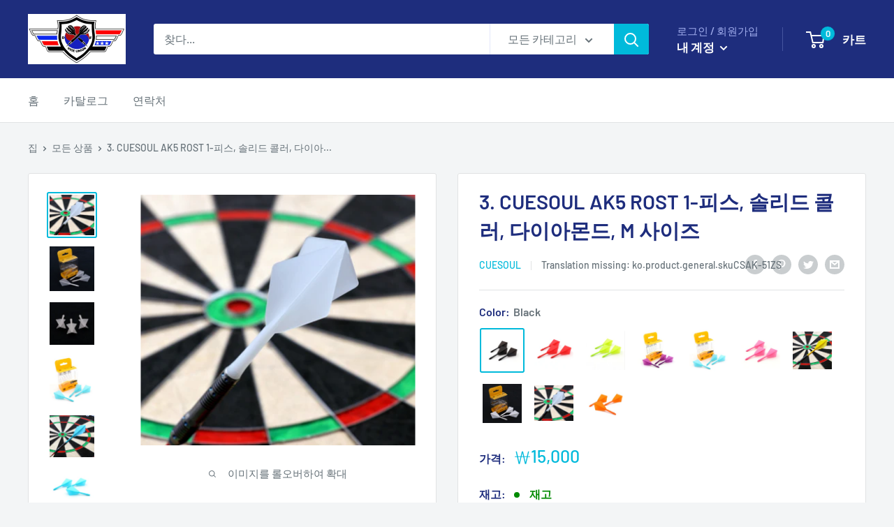

--- FILE ---
content_type: text/html; charset=utf-8
request_url: https://viceuniondartsfriends.com/products/3-cuesoul-rost-integrated-dart-shaft-and-flights-medium-diamond-shape-set-of-3-9-color-options
body_size: 29878
content:
<!doctype html>

<html class="no-js" lang="ko">
  <head>
    <meta charset="utf-8">
    <meta name="viewport" content="width=device-width, initial-scale=1.0, height=device-height, minimum-scale=1.0, maximum-scale=1.0">
    <meta name="theme-color" content="#00badb"><title>3. CUESOUL AK5 ROST 1-피스, 솔리드 콜러, 다이아몬드, M 사이즈
</title><meta name="description" content="단단한 소재와 부드러운 소재 사이의 특수 소재로 제작되어 일체형 플라이트의 내구성을 강화하여 보다 정교한 비행을 보여주며 플레이어에게 안정감을 제공합니다. 현대적이고 고품질의 포장! 샤프트 길이: 28mm(약 1-1/8인치), 나사 가장자리에서 플라이트와 샤프트 사이의 조인트까지 측정. 총 74mm(29-1/8인치, 나사산 제외)."><link rel="canonical" href="https://viceuniondartsfriends.com/products/3-cuesoul-rost-integrated-dart-shaft-and-flights-medium-diamond-shape-set-of-3-9-color-options"><link rel="preload" as="style" href="//viceuniondartsfriends.com/cdn/shop/t/4/assets/theme.css?v=184013074049115438771674196871">
    <link rel="preconnect" href="https://cdn.shopify.com">
    <link rel="preconnect" href="https://fonts.shopifycdn.com">
    <link rel="dns-prefetch" href="https://productreviews.shopifycdn.com">
    <link rel="dns-prefetch" href="https://ajax.googleapis.com">
    <link rel="dns-prefetch" href="https://maps.googleapis.com">
    <link rel="dns-prefetch" href="https://maps.gstatic.com">

    <meta property="og:type" content="product">
  <meta property="og:title" content="3. CUESOUL AK5 ROST 1-피스, 솔리드 콜러, 다이아몬드, M 사이즈"><meta property="og:image" content="http://viceuniondartsfriends.com/cdn/shop/products/ROSTDiamondIce1.png?v=1674116639">
    <meta property="og:image:secure_url" content="https://viceuniondartsfriends.com/cdn/shop/products/ROSTDiamondIce1.png?v=1674116639">
    <meta property="og:image:width" content="941">
    <meta property="og:image:height" content="860"><meta property="product:price:amount" content="15,000">
  <meta property="product:price:currency" content="KRW"><meta property="og:description" content="단단한 소재와 부드러운 소재 사이의 특수 소재로 제작되어 일체형 플라이트의 내구성을 강화하여 보다 정교한 비행을 보여주며 플레이어에게 안정감을 제공합니다. 현대적이고 고품질의 포장! 샤프트 길이: 28mm(약 1-1/8인치), 나사 가장자리에서 플라이트와 샤프트 사이의 조인트까지 측정. 총 74mm(29-1/8인치, 나사산 제외)."><meta property="og:url" content="https://viceuniondartsfriends.com/products/3-cuesoul-rost-integrated-dart-shaft-and-flights-medium-diamond-shape-set-of-3-9-color-options">
<meta property="og:site_name" content="VICE Union Darts Friends"><meta name="twitter:card" content="summary"><meta name="twitter:title" content="3. CUESOUL AK5 ROST 1-피스, 솔리드 콜러, 다이아몬드, M 사이즈">
  <meta name="twitter:description" content="


단단한 소재와 부드러운 소재 사이의 특수 소재로 제작되어 일체형 플라이트의 내구성을 강화하여 보다 정교한 비행을 보여주며 플레이어에게 안정감을 제공합니다.
현대적이고 고품질의 포장!
샤프트 길이: 28mm(약 1-1/8인치), 나사 가장자리에서 플라이트와 샤프트 사이의 조인트까지 측정. 총 74mm(29-1/8인치, 나사산 제외).









">
  <meta name="twitter:image" content="https://viceuniondartsfriends.com/cdn/shop/products/ROSTDiamondIce1_600x600_crop_center.png?v=1674116639">
    <link rel="preload" href="//viceuniondartsfriends.com/cdn/fonts/barlow/barlow_n6.329f582a81f63f125e63c20a5a80ae9477df68e1.woff2" as="font" type="font/woff2" crossorigin>
<link rel="preload" href="//viceuniondartsfriends.com/cdn/fonts/barlow/barlow_n5.a193a1990790eba0cc5cca569d23799830e90f07.woff2" as="font" type="font/woff2" crossorigin>
<link rel="preload" href="//viceuniondartsfriends.com/cdn/shop/t/4/assets/font-theme-star.woff2?v=176977276741202493121674196871" as="font" type="font/woff2" crossorigin><link rel="preload" href="//viceuniondartsfriends.com/cdn/fonts/barlow/barlow_i6.5a22bd20fb27bad4d7674cc6e666fb9c77d813bb.woff2" as="font" type="font/woff2" crossorigin><link rel="preload" href="//viceuniondartsfriends.com/cdn/fonts/barlow/barlow_n7.691d1d11f150e857dcbc1c10ef03d825bc378d81.woff2" as="font" type="font/woff2" crossorigin><link rel="preload" href="//viceuniondartsfriends.com/cdn/fonts/barlow/barlow_i5.714d58286997b65cd479af615cfa9bb0a117a573.woff2" as="font" type="font/woff2" crossorigin><link rel="preload" href="//viceuniondartsfriends.com/cdn/fonts/barlow/barlow_i7.50e19d6cc2ba5146fa437a5a7443c76d5d730103.woff2" as="font" type="font/woff2" crossorigin><link rel="preload" href="//viceuniondartsfriends.com/cdn/fonts/barlow/barlow_n6.329f582a81f63f125e63c20a5a80ae9477df68e1.woff2" as="font" type="font/woff2" crossorigin><style>
  /* We load the font used for the integration with Shopify Reviews to load our own stars */
  @font-face {
    font-family: "font-theme-star";
    src: url(//viceuniondartsfriends.com/cdn/shop/t/4/assets/font-theme-star.eot?v=178649971611478077551674196871);
    src: url(//viceuniondartsfriends.com/cdn/shop/t/4/assets/font-theme-star.eot?%23iefix&v=178649971611478077551674196871) format("embedded-opentype"), url(//viceuniondartsfriends.com/cdn/shop/t/4/assets/font-theme-star.woff2?v=176977276741202493121674196871) format("woff2"), url(//viceuniondartsfriends.com/cdn/shop/t/4/assets/font-theme-star.ttf?v=17527569363257290761674196871) format("truetype");
    font-weight: normal;
    font-style: normal;
    font-display: fallback;
  }

  @font-face {
  font-family: Barlow;
  font-weight: 600;
  font-style: normal;
  font-display: fallback;
  src: url("//viceuniondartsfriends.com/cdn/fonts/barlow/barlow_n6.329f582a81f63f125e63c20a5a80ae9477df68e1.woff2") format("woff2"),
       url("//viceuniondartsfriends.com/cdn/fonts/barlow/barlow_n6.0163402e36247bcb8b02716880d0b39568412e9e.woff") format("woff");
}

  @font-face {
  font-family: Barlow;
  font-weight: 500;
  font-style: normal;
  font-display: fallback;
  src: url("//viceuniondartsfriends.com/cdn/fonts/barlow/barlow_n5.a193a1990790eba0cc5cca569d23799830e90f07.woff2") format("woff2"),
       url("//viceuniondartsfriends.com/cdn/fonts/barlow/barlow_n5.ae31c82169b1dc0715609b8cc6a610b917808358.woff") format("woff");
}

@font-face {
  font-family: Barlow;
  font-weight: 600;
  font-style: normal;
  font-display: fallback;
  src: url("//viceuniondartsfriends.com/cdn/fonts/barlow/barlow_n6.329f582a81f63f125e63c20a5a80ae9477df68e1.woff2") format("woff2"),
       url("//viceuniondartsfriends.com/cdn/fonts/barlow/barlow_n6.0163402e36247bcb8b02716880d0b39568412e9e.woff") format("woff");
}

@font-face {
  font-family: Barlow;
  font-weight: 600;
  font-style: italic;
  font-display: fallback;
  src: url("//viceuniondartsfriends.com/cdn/fonts/barlow/barlow_i6.5a22bd20fb27bad4d7674cc6e666fb9c77d813bb.woff2") format("woff2"),
       url("//viceuniondartsfriends.com/cdn/fonts/barlow/barlow_i6.1c8787fcb59f3add01a87f21b38c7ef797e3b3a1.woff") format("woff");
}


  @font-face {
  font-family: Barlow;
  font-weight: 700;
  font-style: normal;
  font-display: fallback;
  src: url("//viceuniondartsfriends.com/cdn/fonts/barlow/barlow_n7.691d1d11f150e857dcbc1c10ef03d825bc378d81.woff2") format("woff2"),
       url("//viceuniondartsfriends.com/cdn/fonts/barlow/barlow_n7.4fdbb1cb7da0e2c2f88492243ffa2b4f91924840.woff") format("woff");
}

  @font-face {
  font-family: Barlow;
  font-weight: 500;
  font-style: italic;
  font-display: fallback;
  src: url("//viceuniondartsfriends.com/cdn/fonts/barlow/barlow_i5.714d58286997b65cd479af615cfa9bb0a117a573.woff2") format("woff2"),
       url("//viceuniondartsfriends.com/cdn/fonts/barlow/barlow_i5.0120f77e6447d3b5df4bbec8ad8c2d029d87fb21.woff") format("woff");
}

  @font-face {
  font-family: Barlow;
  font-weight: 700;
  font-style: italic;
  font-display: fallback;
  src: url("//viceuniondartsfriends.com/cdn/fonts/barlow/barlow_i7.50e19d6cc2ba5146fa437a5a7443c76d5d730103.woff2") format("woff2"),
       url("//viceuniondartsfriends.com/cdn/fonts/barlow/barlow_i7.47e9f98f1b094d912e6fd631cc3fe93d9f40964f.woff") format("woff");
}


  :root {
    --default-text-font-size : 15px;
    --base-text-font-size    : 16px;
    --heading-font-family    : Barlow, sans-serif;
    --heading-font-weight    : 600;
    --heading-font-style     : normal;
    --text-font-family       : Barlow, sans-serif;
    --text-font-weight       : 500;
    --text-font-style        : normal;
    --text-font-bolder-weight: 600;
    --text-link-decoration   : underline;

    --text-color               : #677279;
    --text-color-rgb           : 103, 114, 121;
    --heading-color            : #1e2d7d;
    --border-color             : #e1e3e4;
    --border-color-rgb         : 225, 227, 228;
    --form-border-color        : #d4d6d8;
    --accent-color             : #00badb;
    --accent-color-rgb         : 0, 186, 219;
    --link-color               : #00badb;
    --link-color-hover         : #00798e;
    --background               : #f3f5f6;
    --secondary-background     : #ffffff;
    --secondary-background-rgb : 255, 255, 255;
    --accent-background        : rgba(0, 186, 219, 0.08);

    --error-color       : #ff0000;
    --error-background  : rgba(255, 0, 0, 0.07);
    --success-color     : #00aa00;
    --success-background: rgba(0, 170, 0, 0.11);

    --primary-button-background      : #00badb;
    --primary-button-background-rgb  : 0, 186, 219;
    --primary-button-text-color      : #ffffff;
    --secondary-button-background    : #1e2d7d;
    --secondary-button-background-rgb: 30, 45, 125;
    --secondary-button-text-color    : #ffffff;

    --header-background      : #1e2d7d;
    --header-text-color      : #ffffff;
    --header-light-text-color: #a3afef;
    --header-border-color    : rgba(163, 175, 239, 0.3);
    --header-accent-color    : #00badb;

    --flickity-arrow-color: #abb1b4;--product-on-sale-accent           : #ee0000;
    --product-on-sale-accent-rgb       : 238, 0, 0;
    --product-on-sale-color            : #ffffff;
    --product-in-stock-color           : #008a00;
    --product-low-stock-color          : #ee0000;
    --product-sold-out-color           : #8a9297;
    --product-custom-label-1-background: #008a00;
    --product-custom-label-1-color     : #ffffff;
    --product-custom-label-2-background: #00a500;
    --product-custom-label-2-color     : #ffffff;
    --product-review-star-color        : #ffbd00;

    --mobile-container-gutter : 20px;
    --desktop-container-gutter: 40px;
  }
</style>

<script>
  // IE11 does not have support for CSS variables, so we have to polyfill them
  if (!(((window || {}).CSS || {}).supports && window.CSS.supports('(--a: 0)'))) {
    const script = document.createElement('script');
    script.type = 'text/javascript';
    script.src = 'https://cdn.jsdelivr.net/npm/css-vars-ponyfill@2';
    script.onload = function() {
      cssVars({});
    };

    document.getElementsByTagName('head')[0].appendChild(script);
  }
</script>

    <script>window.performance && window.performance.mark && window.performance.mark('shopify.content_for_header.start');</script><meta name="facebook-domain-verification" content="g9lh0567nex1a5d4eeskxk94aez8az">
<meta id="shopify-digital-wallet" name="shopify-digital-wallet" content="/70998917393/digital_wallets/dialog">
<link rel="alternate" hreflang="x-default" href="https://viceuniondartsfriends.com/products/3-cuesoul-rost-integrated-dart-shaft-and-flights-medium-diamond-shape-set-of-3-9-color-options">
<link rel="alternate" hreflang="ko" href="https://viceuniondartsfriends.com/products/3-cuesoul-rost-integrated-dart-shaft-and-flights-medium-diamond-shape-set-of-3-9-color-options">
<link rel="alternate" hreflang="en" href="https://viceuniondartsfriends.com/en/products/3-cuesoul-rost-integrated-dart-shaft-and-flights-medium-diamond-shape-set-of-3-9-color-options">
<link rel="alternate" type="application/json+oembed" href="https://viceuniondartsfriends.com/products/3-cuesoul-rost-integrated-dart-shaft-and-flights-medium-diamond-shape-set-of-3-9-color-options.oembed">
<script async="async" src="/checkouts/internal/preloads.js?locale=ko-KR"></script>
<script id="shopify-features" type="application/json">{"accessToken":"f5d3a0c6ad527276abbd9aefcde772f6","betas":["rich-media-storefront-analytics"],"domain":"viceuniondartsfriends.com","predictiveSearch":false,"shopId":70998917393,"locale":"ko"}</script>
<script>var Shopify = Shopify || {};
Shopify.shop = "vice-union-darts-friends-2.myshopify.com";
Shopify.locale = "ko";
Shopify.currency = {"active":"KRW","rate":"1.0"};
Shopify.country = "KR";
Shopify.theme = {"name":"VUDF KR Warehouse","id":142098530577,"schema_name":"Warehouse","schema_version":"1.9.19","theme_store_id":null,"role":"main"};
Shopify.theme.handle = "null";
Shopify.theme.style = {"id":null,"handle":null};
Shopify.cdnHost = "viceuniondartsfriends.com/cdn";
Shopify.routes = Shopify.routes || {};
Shopify.routes.root = "/";</script>
<script type="module">!function(o){(o.Shopify=o.Shopify||{}).modules=!0}(window);</script>
<script>!function(o){function n(){var o=[];function n(){o.push(Array.prototype.slice.apply(arguments))}return n.q=o,n}var t=o.Shopify=o.Shopify||{};t.loadFeatures=n(),t.autoloadFeatures=n()}(window);</script>
<script id="shop-js-analytics" type="application/json">{"pageType":"product"}</script>
<script defer="defer" async type="module" src="//viceuniondartsfriends.com/cdn/shopifycloud/shop-js/modules/v2/client.init-shop-cart-sync_Mm4zF0Eq.ko.esm.js"></script>
<script defer="defer" async type="module" src="//viceuniondartsfriends.com/cdn/shopifycloud/shop-js/modules/v2/chunk.common_Bg_pqCyw.esm.js"></script>
<script type="module">
  await import("//viceuniondartsfriends.com/cdn/shopifycloud/shop-js/modules/v2/client.init-shop-cart-sync_Mm4zF0Eq.ko.esm.js");
await import("//viceuniondartsfriends.com/cdn/shopifycloud/shop-js/modules/v2/chunk.common_Bg_pqCyw.esm.js");

  window.Shopify.SignInWithShop?.initShopCartSync?.({"fedCMEnabled":true,"windoidEnabled":true});

</script>
<script id="__st">var __st={"a":70998917393,"offset":32400,"reqid":"23551d5e-ca9e-424c-977e-6c69c9f20b68-1768430968","pageurl":"viceuniondartsfriends.com\/products\/3-cuesoul-rost-integrated-dart-shaft-and-flights-medium-diamond-shape-set-of-3-9-color-options","u":"2cd1d73b8177","p":"product","rtyp":"product","rid":8144381837585};</script>
<script>window.ShopifyPaypalV4VisibilityTracking = true;</script>
<script id="captcha-bootstrap">!function(){'use strict';const t='contact',e='account',n='new_comment',o=[[t,t],['blogs',n],['comments',n],[t,'customer']],c=[[e,'customer_login'],[e,'guest_login'],[e,'recover_customer_password'],[e,'create_customer']],r=t=>t.map((([t,e])=>`form[action*='/${t}']:not([data-nocaptcha='true']) input[name='form_type'][value='${e}']`)).join(','),a=t=>()=>t?[...document.querySelectorAll(t)].map((t=>t.form)):[];function s(){const t=[...o],e=r(t);return a(e)}const i='password',u='form_key',d=['recaptcha-v3-token','g-recaptcha-response','h-captcha-response',i],f=()=>{try{return window.sessionStorage}catch{return}},m='__shopify_v',_=t=>t.elements[u];function p(t,e,n=!1){try{const o=window.sessionStorage,c=JSON.parse(o.getItem(e)),{data:r}=function(t){const{data:e,action:n}=t;return t[m]||n?{data:e,action:n}:{data:t,action:n}}(c);for(const[e,n]of Object.entries(r))t.elements[e]&&(t.elements[e].value=n);n&&o.removeItem(e)}catch(o){console.error('form repopulation failed',{error:o})}}const l='form_type',E='cptcha';function T(t){t.dataset[E]=!0}const w=window,h=w.document,L='Shopify',v='ce_forms',y='captcha';let A=!1;((t,e)=>{const n=(g='f06e6c50-85a8-45c8-87d0-21a2b65856fe',I='https://cdn.shopify.com/shopifycloud/storefront-forms-hcaptcha/ce_storefront_forms_captcha_hcaptcha.v1.5.2.iife.js',D={infoText:'hCaptcha에 의해 보호됨',privacyText:'개인정보 보호',termsText:'약관'},(t,e,n)=>{const o=w[L][v],c=o.bindForm;if(c)return c(t,g,e,D).then(n);var r;o.q.push([[t,g,e,D],n]),r=I,A||(h.body.append(Object.assign(h.createElement('script'),{id:'captcha-provider',async:!0,src:r})),A=!0)});var g,I,D;w[L]=w[L]||{},w[L][v]=w[L][v]||{},w[L][v].q=[],w[L][y]=w[L][y]||{},w[L][y].protect=function(t,e){n(t,void 0,e),T(t)},Object.freeze(w[L][y]),function(t,e,n,w,h,L){const[v,y,A,g]=function(t,e,n){const i=e?o:[],u=t?c:[],d=[...i,...u],f=r(d),m=r(i),_=r(d.filter((([t,e])=>n.includes(e))));return[a(f),a(m),a(_),s()]}(w,h,L),I=t=>{const e=t.target;return e instanceof HTMLFormElement?e:e&&e.form},D=t=>v().includes(t);t.addEventListener('submit',(t=>{const e=I(t);if(!e)return;const n=D(e)&&!e.dataset.hcaptchaBound&&!e.dataset.recaptchaBound,o=_(e),c=g().includes(e)&&(!o||!o.value);(n||c)&&t.preventDefault(),c&&!n&&(function(t){try{if(!f())return;!function(t){const e=f();if(!e)return;const n=_(t);if(!n)return;const o=n.value;o&&e.removeItem(o)}(t);const e=Array.from(Array(32),(()=>Math.random().toString(36)[2])).join('');!function(t,e){_(t)||t.append(Object.assign(document.createElement('input'),{type:'hidden',name:u})),t.elements[u].value=e}(t,e),function(t,e){const n=f();if(!n)return;const o=[...t.querySelectorAll(`input[type='${i}']`)].map((({name:t})=>t)),c=[...d,...o],r={};for(const[a,s]of new FormData(t).entries())c.includes(a)||(r[a]=s);n.setItem(e,JSON.stringify({[m]:1,action:t.action,data:r}))}(t,e)}catch(e){console.error('failed to persist form',e)}}(e),e.submit())}));const S=(t,e)=>{t&&!t.dataset[E]&&(n(t,e.some((e=>e===t))),T(t))};for(const o of['focusin','change'])t.addEventListener(o,(t=>{const e=I(t);D(e)&&S(e,y())}));const B=e.get('form_key'),M=e.get(l),P=B&&M;t.addEventListener('DOMContentLoaded',(()=>{const t=y();if(P)for(const e of t)e.elements[l].value===M&&p(e,B);[...new Set([...A(),...v().filter((t=>'true'===t.dataset.shopifyCaptcha))])].forEach((e=>S(e,t)))}))}(h,new URLSearchParams(w.location.search),n,t,e,['guest_login'])})(!0,!0)}();</script>
<script integrity="sha256-4kQ18oKyAcykRKYeNunJcIwy7WH5gtpwJnB7kiuLZ1E=" data-source-attribution="shopify.loadfeatures" defer="defer" src="//viceuniondartsfriends.com/cdn/shopifycloud/storefront/assets/storefront/load_feature-a0a9edcb.js" crossorigin="anonymous"></script>
<script data-source-attribution="shopify.dynamic_checkout.dynamic.init">var Shopify=Shopify||{};Shopify.PaymentButton=Shopify.PaymentButton||{isStorefrontPortableWallets:!0,init:function(){window.Shopify.PaymentButton.init=function(){};var t=document.createElement("script");t.src="https://viceuniondartsfriends.com/cdn/shopifycloud/portable-wallets/latest/portable-wallets.ko.js",t.type="module",document.head.appendChild(t)}};
</script>
<script data-source-attribution="shopify.dynamic_checkout.buyer_consent">
  function portableWalletsHideBuyerConsent(e){var t=document.getElementById("shopify-buyer-consent"),n=document.getElementById("shopify-subscription-policy-button");t&&n&&(t.classList.add("hidden"),t.setAttribute("aria-hidden","true"),n.removeEventListener("click",e))}function portableWalletsShowBuyerConsent(e){var t=document.getElementById("shopify-buyer-consent"),n=document.getElementById("shopify-subscription-policy-button");t&&n&&(t.classList.remove("hidden"),t.removeAttribute("aria-hidden"),n.addEventListener("click",e))}window.Shopify?.PaymentButton&&(window.Shopify.PaymentButton.hideBuyerConsent=portableWalletsHideBuyerConsent,window.Shopify.PaymentButton.showBuyerConsent=portableWalletsShowBuyerConsent);
</script>
<script>
  function portableWalletsCleanup(e){e&&e.src&&console.error("Failed to load portable wallets script "+e.src);var t=document.querySelectorAll("shopify-accelerated-checkout .shopify-payment-button__skeleton, shopify-accelerated-checkout-cart .wallet-cart-button__skeleton"),e=document.getElementById("shopify-buyer-consent");for(let e=0;e<t.length;e++)t[e].remove();e&&e.remove()}function portableWalletsNotLoadedAsModule(e){e instanceof ErrorEvent&&"string"==typeof e.message&&e.message.includes("import.meta")&&"string"==typeof e.filename&&e.filename.includes("portable-wallets")&&(window.removeEventListener("error",portableWalletsNotLoadedAsModule),window.Shopify.PaymentButton.failedToLoad=e,"loading"===document.readyState?document.addEventListener("DOMContentLoaded",window.Shopify.PaymentButton.init):window.Shopify.PaymentButton.init())}window.addEventListener("error",portableWalletsNotLoadedAsModule);
</script>

<script type="module" src="https://viceuniondartsfriends.com/cdn/shopifycloud/portable-wallets/latest/portable-wallets.ko.js" onError="portableWalletsCleanup(this)" crossorigin="anonymous"></script>
<script nomodule>
  document.addEventListener("DOMContentLoaded", portableWalletsCleanup);
</script>

<link id="shopify-accelerated-checkout-styles" rel="stylesheet" media="screen" href="https://viceuniondartsfriends.com/cdn/shopifycloud/portable-wallets/latest/accelerated-checkout-backwards-compat.css" crossorigin="anonymous">
<style id="shopify-accelerated-checkout-cart">
        #shopify-buyer-consent {
  margin-top: 1em;
  display: inline-block;
  width: 100%;
}

#shopify-buyer-consent.hidden {
  display: none;
}

#shopify-subscription-policy-button {
  background: none;
  border: none;
  padding: 0;
  text-decoration: underline;
  font-size: inherit;
  cursor: pointer;
}

#shopify-subscription-policy-button::before {
  box-shadow: none;
}

      </style>

<script>window.performance && window.performance.mark && window.performance.mark('shopify.content_for_header.end');</script>

    <link rel="stylesheet" href="//viceuniondartsfriends.com/cdn/shop/t/4/assets/theme.css?v=184013074049115438771674196871">

    
  <script type="application/ld+json">
  {
    "@context": "http://schema.org",
    "@type": "Product",
    "offers": [{
          "@type": "Offer",
          "name": "Black",
          "availability":"https://schema.org/InStock",
          "price": 15000.0,
          "priceCurrency": "KRW",
          "priceValidUntil": "2026-01-25","sku": "CSAK-51ZS","url": "/products/3-cuesoul-rost-integrated-dart-shaft-and-flights-medium-diamond-shape-set-of-3-9-color-options/products/3-cuesoul-rost-integrated-dart-shaft-and-flights-medium-diamond-shape-set-of-3-9-color-options?variant=44399807332625"
        },
{
          "@type": "Offer",
          "name": "Red",
          "availability":"https://schema.org/InStock",
          "price": 15000.0,
          "priceCurrency": "KRW",
          "priceValidUntil": "2026-01-25","sku": "CSAK-52ZS","url": "/products/3-cuesoul-rost-integrated-dart-shaft-and-flights-medium-diamond-shape-set-of-3-9-color-options/products/3-cuesoul-rost-integrated-dart-shaft-and-flights-medium-diamond-shape-set-of-3-9-color-options?variant=44399807398161"
        },
{
          "@type": "Offer",
          "name": "Light Green",
          "availability":"https://schema.org/InStock",
          "price": 15000.0,
          "priceCurrency": "KRW",
          "priceValidUntil": "2026-01-25","sku": "CSAK-53ZS","url": "/products/3-cuesoul-rost-integrated-dart-shaft-and-flights-medium-diamond-shape-set-of-3-9-color-options/products/3-cuesoul-rost-integrated-dart-shaft-and-flights-medium-diamond-shape-set-of-3-9-color-options?variant=44399807496465"
        },
{
          "@type": "Offer",
          "name": "Purple",
          "availability":"https://schema.org/InStock",
          "price": 15000.0,
          "priceCurrency": "KRW",
          "priceValidUntil": "2026-01-25","sku": "CSAK-54ZS","url": "/products/3-cuesoul-rost-integrated-dart-shaft-and-flights-medium-diamond-shape-set-of-3-9-color-options/products/3-cuesoul-rost-integrated-dart-shaft-and-flights-medium-diamond-shape-set-of-3-9-color-options?variant=44399807594769"
        },
{
          "@type": "Offer",
          "name": "Light Blue",
          "availability":"https://schema.org/InStock",
          "price": 15000.0,
          "priceCurrency": "KRW",
          "priceValidUntil": "2026-01-25","sku": "CSAK-55ZS","url": "/products/3-cuesoul-rost-integrated-dart-shaft-and-flights-medium-diamond-shape-set-of-3-9-color-options/products/3-cuesoul-rost-integrated-dart-shaft-and-flights-medium-diamond-shape-set-of-3-9-color-options?variant=44399807463697"
        },
{
          "@type": "Offer",
          "name": "Pink",
          "availability":"https://schema.org/InStock",
          "price": 15000.0,
          "priceCurrency": "KRW",
          "priceValidUntil": "2026-01-25","sku": "CSAK-56ZS","url": "/products/3-cuesoul-rost-integrated-dart-shaft-and-flights-medium-diamond-shape-set-of-3-9-color-options/products/3-cuesoul-rost-integrated-dart-shaft-and-flights-medium-diamond-shape-set-of-3-9-color-options?variant=44399807562001"
        },
{
          "@type": "Offer",
          "name": "Yellow",
          "availability":"https://schema.org/InStock",
          "price": 15000.0,
          "priceCurrency": "KRW",
          "priceValidUntil": "2026-01-25","sku": "CSAK-57ZS","url": "/products/3-cuesoul-rost-integrated-dart-shaft-and-flights-medium-diamond-shape-set-of-3-9-color-options/products/3-cuesoul-rost-integrated-dart-shaft-and-flights-medium-diamond-shape-set-of-3-9-color-options?variant=44399807430929"
        },
{
          "@type": "Offer",
          "name": "White",
          "availability":"https://schema.org/InStock",
          "price": 15000.0,
          "priceCurrency": "KRW",
          "priceValidUntil": "2026-01-25","sku": "CSAK-58ZS","url": "/products/3-cuesoul-rost-integrated-dart-shaft-and-flights-medium-diamond-shape-set-of-3-9-color-options/products/3-cuesoul-rost-integrated-dart-shaft-and-flights-medium-diamond-shape-set-of-3-9-color-options?variant=44399807365393"
        },
{
          "@type": "Offer",
          "name": "Ice",
          "availability":"https://schema.org/InStock",
          "price": 15000.0,
          "priceCurrency": "KRW",
          "priceValidUntil": "2026-01-25","sku": "CSAK-59ZS","url": "/products/3-cuesoul-rost-integrated-dart-shaft-and-flights-medium-diamond-shape-set-of-3-9-color-options/products/3-cuesoul-rost-integrated-dart-shaft-and-flights-medium-diamond-shape-set-of-3-9-color-options?variant=44399807529233"
        },
{
          "@type": "Offer",
          "name": "Orange",
          "availability":"https://schema.org/InStock",
          "price": 15000.0,
          "priceCurrency": "KRW",
          "priceValidUntil": "2026-01-25","sku": "CSAK-510ZSYS","url": "/products/3-cuesoul-rost-integrated-dart-shaft-and-flights-medium-diamond-shape-set-of-3-9-color-options/products/3-cuesoul-rost-integrated-dart-shaft-and-flights-medium-diamond-shape-set-of-3-9-color-options?variant=44441497960721"
        }
],
    "brand": {
      "name": "Cuesoul"
    },
    "name": "3. CUESOUL AK5 ROST 1-피스, 솔리드 콜러, 다이아몬드, M 사이즈",
    "description": "\n\n\n단단한 소재와 부드러운 소재 사이의 특수 소재로 제작되어 일체형 플라이트의 내구성을 강화하여 보다 정교한 비행을 보여주며 플레이어에게 안정감을 제공합니다.\n현대적이고 고품질의 포장!\n샤프트 길이: 28mm(약 1-1\/8인치), 나사 가장자리에서 플라이트와 샤프트 사이의 조인트까지 측정. 총 74mm(29-1\/8인치, 나사산 제외).\n\n\n\n\n\n\n\n\n\n",
    "category": "AK5 ROST",
    "url": "/products/3-cuesoul-rost-integrated-dart-shaft-and-flights-medium-diamond-shape-set-of-3-9-color-options/products/3-cuesoul-rost-integrated-dart-shaft-and-flights-medium-diamond-shape-set-of-3-9-color-options",
    "sku": "CSAK-51ZS",
    "image": {
      "@type": "ImageObject",
      "url": "https://viceuniondartsfriends.com/cdn/shop/products/ROSTDiamondIce1_1024x.png?v=1674116639",
      "image": "https://viceuniondartsfriends.com/cdn/shop/products/ROSTDiamondIce1_1024x.png?v=1674116639",
      "name": "3. CUESOUL AK5 ROST 1-피스, 솔리드 콜러, 다이아몬드, M 사이즈",
      "width": "1024",
      "height": "1024"
    }
  }
  </script>



  <script type="application/ld+json">
  {
    "@context": "http://schema.org",
    "@type": "BreadcrumbList",
  "itemListElement": [{
      "@type": "ListItem",
      "position": 1,
      "name": "집",
      "item": "https://viceuniondartsfriends.com"
    },{
          "@type": "ListItem",
          "position": 2,
          "name": "3. CUESOUL AK5 ROST 1-피스, 솔리드 콜러, 다이아몬드, M 사이즈",
          "item": "https://viceuniondartsfriends.com/products/3-cuesoul-rost-integrated-dart-shaft-and-flights-medium-diamond-shape-set-of-3-9-color-options"
        }]
  }
  </script>


    <script>
      // This allows to expose several variables to the global scope, to be used in scripts
      window.theme = {
        pageType: "product",
        cartCount: 0,
        moneyFormat: "₩{{amount_no_decimals}}",
        moneyWithCurrencyFormat: "₩{{amount_no_decimals}} KRW",
        showDiscount: true,
        discountMode: "saving",
        searchMode: "product,article",
        cartType: "drawer"
      };

      window.routes = {
        rootUrl: "\/",
        cartUrl: "\/cart",
        cartAddUrl: "\/cart\/add",
        cartChangeUrl: "\/cart\/change",
        searchUrl: "\/search",
        productRecommendationsUrl: "\/recommendations\/products"
      };

      window.languages = {
        collectionOnSaleLabel: "{{savings}} 저장",
        productFormUnavailable: "없는",
        productFormAddToCart: "장바구니에 담기",
        productFormSoldOut: "품절",
        shippingEstimatorNoResults: "귀하의 주소에 대한 배송을 찾을 수 없습니다.",
        shippingEstimatorOneResult: "귀하의 주소에 대한 배송료는 다음과 같습니다.",
        shippingEstimatorMultipleResults: "귀하의 주소에 대한 {{count}} 개의 배송료가 있습니다:",
        shippingEstimatorErrors: "몇 가지 오류가 있습니다."
      };

      window.lazySizesConfig = {
        loadHidden: false,
        hFac: 0.8,
        expFactor: 3,
        customMedia: {
          '--phone': '(max-width: 640px)',
          '--tablet': '(min-width: 641px) and (max-width: 1023px)',
          '--lap': '(min-width: 1024px)'
        }
      };

      document.documentElement.className = document.documentElement.className.replace('no-js', 'js');
    </script><script src="//polyfill-fastly.net/v3/polyfill.min.js?unknown=polyfill&features=fetch,Element.prototype.closest,Element.prototype.matches,Element.prototype.remove,Element.prototype.classList,Array.prototype.includes,Array.prototype.fill,String.prototype.includes,String.prototype.padStart,Object.assign,CustomEvent,Intl,URL,DOMTokenList,IntersectionObserver,IntersectionObserverEntry" defer></script>
    <script src="//viceuniondartsfriends.com/cdn/shop/t/4/assets/theme.min.js?v=114409367101103975611674196871" defer></script>
    <script src="//viceuniondartsfriends.com/cdn/shop/t/4/assets/custom.js?v=90373254691674712701674196871" defer></script><script>
        (function () {
          window.onpageshow = function() {
            // We force re-freshing the cart content onpageshow, as most browsers will serve a cache copy when hitting the
            // back button, which cause staled data
            document.documentElement.dispatchEvent(new CustomEvent('cart:refresh', {
              bubbles: true,
              detail: {scrollToTop: false}
            }));
          };
        })();
      </script><link href="https://monorail-edge.shopifysvc.com" rel="dns-prefetch">
<script>(function(){if ("sendBeacon" in navigator && "performance" in window) {try {var session_token_from_headers = performance.getEntriesByType('navigation')[0].serverTiming.find(x => x.name == '_s').description;} catch {var session_token_from_headers = undefined;}var session_cookie_matches = document.cookie.match(/_shopify_s=([^;]*)/);var session_token_from_cookie = session_cookie_matches && session_cookie_matches.length === 2 ? session_cookie_matches[1] : "";var session_token = session_token_from_headers || session_token_from_cookie || "";function handle_abandonment_event(e) {var entries = performance.getEntries().filter(function(entry) {return /monorail-edge.shopifysvc.com/.test(entry.name);});if (!window.abandonment_tracked && entries.length === 0) {window.abandonment_tracked = true;var currentMs = Date.now();var navigation_start = performance.timing.navigationStart;var payload = {shop_id: 70998917393,url: window.location.href,navigation_start,duration: currentMs - navigation_start,session_token,page_type: "product"};window.navigator.sendBeacon("https://monorail-edge.shopifysvc.com/v1/produce", JSON.stringify({schema_id: "online_store_buyer_site_abandonment/1.1",payload: payload,metadata: {event_created_at_ms: currentMs,event_sent_at_ms: currentMs}}));}}window.addEventListener('pagehide', handle_abandonment_event);}}());</script>
<script id="web-pixels-manager-setup">(function e(e,d,r,n,o){if(void 0===o&&(o={}),!Boolean(null===(a=null===(i=window.Shopify)||void 0===i?void 0:i.analytics)||void 0===a?void 0:a.replayQueue)){var i,a;window.Shopify=window.Shopify||{};var t=window.Shopify;t.analytics=t.analytics||{};var s=t.analytics;s.replayQueue=[],s.publish=function(e,d,r){return s.replayQueue.push([e,d,r]),!0};try{self.performance.mark("wpm:start")}catch(e){}var l=function(){var e={modern:/Edge?\/(1{2}[4-9]|1[2-9]\d|[2-9]\d{2}|\d{4,})\.\d+(\.\d+|)|Firefox\/(1{2}[4-9]|1[2-9]\d|[2-9]\d{2}|\d{4,})\.\d+(\.\d+|)|Chrom(ium|e)\/(9{2}|\d{3,})\.\d+(\.\d+|)|(Maci|X1{2}).+ Version\/(15\.\d+|(1[6-9]|[2-9]\d|\d{3,})\.\d+)([,.]\d+|)( \(\w+\)|)( Mobile\/\w+|) Safari\/|Chrome.+OPR\/(9{2}|\d{3,})\.\d+\.\d+|(CPU[ +]OS|iPhone[ +]OS|CPU[ +]iPhone|CPU IPhone OS|CPU iPad OS)[ +]+(15[._]\d+|(1[6-9]|[2-9]\d|\d{3,})[._]\d+)([._]\d+|)|Android:?[ /-](13[3-9]|1[4-9]\d|[2-9]\d{2}|\d{4,})(\.\d+|)(\.\d+|)|Android.+Firefox\/(13[5-9]|1[4-9]\d|[2-9]\d{2}|\d{4,})\.\d+(\.\d+|)|Android.+Chrom(ium|e)\/(13[3-9]|1[4-9]\d|[2-9]\d{2}|\d{4,})\.\d+(\.\d+|)|SamsungBrowser\/([2-9]\d|\d{3,})\.\d+/,legacy:/Edge?\/(1[6-9]|[2-9]\d|\d{3,})\.\d+(\.\d+|)|Firefox\/(5[4-9]|[6-9]\d|\d{3,})\.\d+(\.\d+|)|Chrom(ium|e)\/(5[1-9]|[6-9]\d|\d{3,})\.\d+(\.\d+|)([\d.]+$|.*Safari\/(?![\d.]+ Edge\/[\d.]+$))|(Maci|X1{2}).+ Version\/(10\.\d+|(1[1-9]|[2-9]\d|\d{3,})\.\d+)([,.]\d+|)( \(\w+\)|)( Mobile\/\w+|) Safari\/|Chrome.+OPR\/(3[89]|[4-9]\d|\d{3,})\.\d+\.\d+|(CPU[ +]OS|iPhone[ +]OS|CPU[ +]iPhone|CPU IPhone OS|CPU iPad OS)[ +]+(10[._]\d+|(1[1-9]|[2-9]\d|\d{3,})[._]\d+)([._]\d+|)|Android:?[ /-](13[3-9]|1[4-9]\d|[2-9]\d{2}|\d{4,})(\.\d+|)(\.\d+|)|Mobile Safari.+OPR\/([89]\d|\d{3,})\.\d+\.\d+|Android.+Firefox\/(13[5-9]|1[4-9]\d|[2-9]\d{2}|\d{4,})\.\d+(\.\d+|)|Android.+Chrom(ium|e)\/(13[3-9]|1[4-9]\d|[2-9]\d{2}|\d{4,})\.\d+(\.\d+|)|Android.+(UC? ?Browser|UCWEB|U3)[ /]?(15\.([5-9]|\d{2,})|(1[6-9]|[2-9]\d|\d{3,})\.\d+)\.\d+|SamsungBrowser\/(5\.\d+|([6-9]|\d{2,})\.\d+)|Android.+MQ{2}Browser\/(14(\.(9|\d{2,})|)|(1[5-9]|[2-9]\d|\d{3,})(\.\d+|))(\.\d+|)|K[Aa][Ii]OS\/(3\.\d+|([4-9]|\d{2,})\.\d+)(\.\d+|)/},d=e.modern,r=e.legacy,n=navigator.userAgent;return n.match(d)?"modern":n.match(r)?"legacy":"unknown"}(),u="modern"===l?"modern":"legacy",c=(null!=n?n:{modern:"",legacy:""})[u],f=function(e){return[e.baseUrl,"/wpm","/b",e.hashVersion,"modern"===e.buildTarget?"m":"l",".js"].join("")}({baseUrl:d,hashVersion:r,buildTarget:u}),m=function(e){var d=e.version,r=e.bundleTarget,n=e.surface,o=e.pageUrl,i=e.monorailEndpoint;return{emit:function(e){var a=e.status,t=e.errorMsg,s=(new Date).getTime(),l=JSON.stringify({metadata:{event_sent_at_ms:s},events:[{schema_id:"web_pixels_manager_load/3.1",payload:{version:d,bundle_target:r,page_url:o,status:a,surface:n,error_msg:t},metadata:{event_created_at_ms:s}}]});if(!i)return console&&console.warn&&console.warn("[Web Pixels Manager] No Monorail endpoint provided, skipping logging."),!1;try{return self.navigator.sendBeacon.bind(self.navigator)(i,l)}catch(e){}var u=new XMLHttpRequest;try{return u.open("POST",i,!0),u.setRequestHeader("Content-Type","text/plain"),u.send(l),!0}catch(e){return console&&console.warn&&console.warn("[Web Pixels Manager] Got an unhandled error while logging to Monorail."),!1}}}}({version:r,bundleTarget:l,surface:e.surface,pageUrl:self.location.href,monorailEndpoint:e.monorailEndpoint});try{o.browserTarget=l,function(e){var d=e.src,r=e.async,n=void 0===r||r,o=e.onload,i=e.onerror,a=e.sri,t=e.scriptDataAttributes,s=void 0===t?{}:t,l=document.createElement("script"),u=document.querySelector("head"),c=document.querySelector("body");if(l.async=n,l.src=d,a&&(l.integrity=a,l.crossOrigin="anonymous"),s)for(var f in s)if(Object.prototype.hasOwnProperty.call(s,f))try{l.dataset[f]=s[f]}catch(e){}if(o&&l.addEventListener("load",o),i&&l.addEventListener("error",i),u)u.appendChild(l);else{if(!c)throw new Error("Did not find a head or body element to append the script");c.appendChild(l)}}({src:f,async:!0,onload:function(){if(!function(){var e,d;return Boolean(null===(d=null===(e=window.Shopify)||void 0===e?void 0:e.analytics)||void 0===d?void 0:d.initialized)}()){var d=window.webPixelsManager.init(e)||void 0;if(d){var r=window.Shopify.analytics;r.replayQueue.forEach((function(e){var r=e[0],n=e[1],o=e[2];d.publishCustomEvent(r,n,o)})),r.replayQueue=[],r.publish=d.publishCustomEvent,r.visitor=d.visitor,r.initialized=!0}}},onerror:function(){return m.emit({status:"failed",errorMsg:"".concat(f," has failed to load")})},sri:function(e){var d=/^sha384-[A-Za-z0-9+/=]+$/;return"string"==typeof e&&d.test(e)}(c)?c:"",scriptDataAttributes:o}),m.emit({status:"loading"})}catch(e){m.emit({status:"failed",errorMsg:(null==e?void 0:e.message)||"Unknown error"})}}})({shopId: 70998917393,storefrontBaseUrl: "https://viceuniondartsfriends.com",extensionsBaseUrl: "https://extensions.shopifycdn.com/cdn/shopifycloud/web-pixels-manager",monorailEndpoint: "https://monorail-edge.shopifysvc.com/unstable/produce_batch",surface: "storefront-renderer",enabledBetaFlags: ["2dca8a86","a0d5f9d2"],webPixelsConfigList: [{"id":"412188945","configuration":"{\"pixel_id\":\"313314538313225\",\"pixel_type\":\"facebook_pixel\",\"metaapp_system_user_token\":\"-\"}","eventPayloadVersion":"v1","runtimeContext":"OPEN","scriptVersion":"ca16bc87fe92b6042fbaa3acc2fbdaa6","type":"APP","apiClientId":2329312,"privacyPurposes":["ANALYTICS","MARKETING","SALE_OF_DATA"],"dataSharingAdjustments":{"protectedCustomerApprovalScopes":["read_customer_address","read_customer_email","read_customer_name","read_customer_personal_data","read_customer_phone"]}},{"id":"shopify-app-pixel","configuration":"{}","eventPayloadVersion":"v1","runtimeContext":"STRICT","scriptVersion":"0450","apiClientId":"shopify-pixel","type":"APP","privacyPurposes":["ANALYTICS","MARKETING"]},{"id":"shopify-custom-pixel","eventPayloadVersion":"v1","runtimeContext":"LAX","scriptVersion":"0450","apiClientId":"shopify-pixel","type":"CUSTOM","privacyPurposes":["ANALYTICS","MARKETING"]}],isMerchantRequest: false,initData: {"shop":{"name":"VICE Union Darts Friends","paymentSettings":{"currencyCode":"KRW"},"myshopifyDomain":"vice-union-darts-friends-2.myshopify.com","countryCode":"KR","storefrontUrl":"https:\/\/viceuniondartsfriends.com"},"customer":null,"cart":null,"checkout":null,"productVariants":[{"price":{"amount":15000.0,"currencyCode":"KRW"},"product":{"title":"3. CUESOUL AK5 ROST 1-피스, 솔리드 콜러, 다이아몬드, M 사이즈","vendor":"Cuesoul","id":"8144381837585","untranslatedTitle":"3. CUESOUL AK5 ROST 1-피스, 솔리드 콜러, 다이아몬드, M 사이즈","url":"\/products\/3-cuesoul-rost-integrated-dart-shaft-and-flights-medium-diamond-shape-set-of-3-9-color-options","type":"AK5 ROST"},"id":"44399807332625","image":{"src":"\/\/viceuniondartsfriends.com\/cdn\/shop\/products\/ROSTDiamondBlack1.png?v=1674116639"},"sku":"CSAK-51ZS","title":"Black","untranslatedTitle":"Black"},{"price":{"amount":15000.0,"currencyCode":"KRW"},"product":{"title":"3. CUESOUL AK5 ROST 1-피스, 솔리드 콜러, 다이아몬드, M 사이즈","vendor":"Cuesoul","id":"8144381837585","untranslatedTitle":"3. CUESOUL AK5 ROST 1-피스, 솔리드 콜러, 다이아몬드, M 사이즈","url":"\/products\/3-cuesoul-rost-integrated-dart-shaft-and-flights-medium-diamond-shape-set-of-3-9-color-options","type":"AK5 ROST"},"id":"44399807398161","image":{"src":"\/\/viceuniondartsfriends.com\/cdn\/shop\/products\/ROSTDiamondRed1.png?v=1674116639"},"sku":"CSAK-52ZS","title":"Red","untranslatedTitle":"Red"},{"price":{"amount":15000.0,"currencyCode":"KRW"},"product":{"title":"3. CUESOUL AK5 ROST 1-피스, 솔리드 콜러, 다이아몬드, M 사이즈","vendor":"Cuesoul","id":"8144381837585","untranslatedTitle":"3. CUESOUL AK5 ROST 1-피스, 솔리드 콜러, 다이아몬드, M 사이즈","url":"\/products\/3-cuesoul-rost-integrated-dart-shaft-and-flights-medium-diamond-shape-set-of-3-9-color-options","type":"AK5 ROST"},"id":"44399807496465","image":{"src":"\/\/viceuniondartsfriends.com\/cdn\/shop\/products\/ROSTDiamondLightGreen1.png?v=1674116639"},"sku":"CSAK-53ZS","title":"Light Green","untranslatedTitle":"Light Green"},{"price":{"amount":15000.0,"currencyCode":"KRW"},"product":{"title":"3. CUESOUL AK5 ROST 1-피스, 솔리드 콜러, 다이아몬드, M 사이즈","vendor":"Cuesoul","id":"8144381837585","untranslatedTitle":"3. CUESOUL AK5 ROST 1-피스, 솔리드 콜러, 다이아몬드, M 사이즈","url":"\/products\/3-cuesoul-rost-integrated-dart-shaft-and-flights-medium-diamond-shape-set-of-3-9-color-options","type":"AK5 ROST"},"id":"44399807594769","image":{"src":"\/\/viceuniondartsfriends.com\/cdn\/shop\/products\/ROSTDiamondPurple1.png?v=1674116639"},"sku":"CSAK-54ZS","title":"Purple","untranslatedTitle":"Purple"},{"price":{"amount":15000.0,"currencyCode":"KRW"},"product":{"title":"3. CUESOUL AK5 ROST 1-피스, 솔리드 콜러, 다이아몬드, M 사이즈","vendor":"Cuesoul","id":"8144381837585","untranslatedTitle":"3. CUESOUL AK5 ROST 1-피스, 솔리드 콜러, 다이아몬드, M 사이즈","url":"\/products\/3-cuesoul-rost-integrated-dart-shaft-and-flights-medium-diamond-shape-set-of-3-9-color-options","type":"AK5 ROST"},"id":"44399807463697","image":{"src":"\/\/viceuniondartsfriends.com\/cdn\/shop\/products\/ROSTDiamondLIghtBlue1.png?v=1674116639"},"sku":"CSAK-55ZS","title":"Light Blue","untranslatedTitle":"Light Blue"},{"price":{"amount":15000.0,"currencyCode":"KRW"},"product":{"title":"3. CUESOUL AK5 ROST 1-피스, 솔리드 콜러, 다이아몬드, M 사이즈","vendor":"Cuesoul","id":"8144381837585","untranslatedTitle":"3. CUESOUL AK5 ROST 1-피스, 솔리드 콜러, 다이아몬드, M 사이즈","url":"\/products\/3-cuesoul-rost-integrated-dart-shaft-and-flights-medium-diamond-shape-set-of-3-9-color-options","type":"AK5 ROST"},"id":"44399807562001","image":{"src":"\/\/viceuniondartsfriends.com\/cdn\/shop\/products\/ROSTDiamondPink1.png?v=1674116639"},"sku":"CSAK-56ZS","title":"Pink","untranslatedTitle":"Pink"},{"price":{"amount":15000.0,"currencyCode":"KRW"},"product":{"title":"3. CUESOUL AK5 ROST 1-피스, 솔리드 콜러, 다이아몬드, M 사이즈","vendor":"Cuesoul","id":"8144381837585","untranslatedTitle":"3. CUESOUL AK5 ROST 1-피스, 솔리드 콜러, 다이아몬드, M 사이즈","url":"\/products\/3-cuesoul-rost-integrated-dart-shaft-and-flights-medium-diamond-shape-set-of-3-9-color-options","type":"AK5 ROST"},"id":"44399807430929","image":{"src":"\/\/viceuniondartsfriends.com\/cdn\/shop\/products\/ROSTDiamondYellow2.png?v=1674116639"},"sku":"CSAK-57ZS","title":"Yellow","untranslatedTitle":"Yellow"},{"price":{"amount":15000.0,"currencyCode":"KRW"},"product":{"title":"3. CUESOUL AK5 ROST 1-피스, 솔리드 콜러, 다이아몬드, M 사이즈","vendor":"Cuesoul","id":"8144381837585","untranslatedTitle":"3. CUESOUL AK5 ROST 1-피스, 솔리드 콜러, 다이아몬드, M 사이즈","url":"\/products\/3-cuesoul-rost-integrated-dart-shaft-and-flights-medium-diamond-shape-set-of-3-9-color-options","type":"AK5 ROST"},"id":"44399807365393","image":{"src":"\/\/viceuniondartsfriends.com\/cdn\/shop\/products\/ROSTDiamondWhite3.png?v=1674116639"},"sku":"CSAK-58ZS","title":"White","untranslatedTitle":"White"},{"price":{"amount":15000.0,"currencyCode":"KRW"},"product":{"title":"3. CUESOUL AK5 ROST 1-피스, 솔리드 콜러, 다이아몬드, M 사이즈","vendor":"Cuesoul","id":"8144381837585","untranslatedTitle":"3. CUESOUL AK5 ROST 1-피스, 솔리드 콜러, 다이아몬드, M 사이즈","url":"\/products\/3-cuesoul-rost-integrated-dart-shaft-and-flights-medium-diamond-shape-set-of-3-9-color-options","type":"AK5 ROST"},"id":"44399807529233","image":{"src":"\/\/viceuniondartsfriends.com\/cdn\/shop\/products\/ROSTDiamondIce1.png?v=1674116639"},"sku":"CSAK-59ZS","title":"Ice","untranslatedTitle":"Ice"},{"price":{"amount":15000.0,"currencyCode":"KRW"},"product":{"title":"3. CUESOUL AK5 ROST 1-피스, 솔리드 콜러, 다이아몬드, M 사이즈","vendor":"Cuesoul","id":"8144381837585","untranslatedTitle":"3. CUESOUL AK5 ROST 1-피스, 솔리드 콜러, 다이아몬드, M 사이즈","url":"\/products\/3-cuesoul-rost-integrated-dart-shaft-and-flights-medium-diamond-shape-set-of-3-9-color-options","type":"AK5 ROST"},"id":"44441497960721","image":{"src":"\/\/viceuniondartsfriends.com\/cdn\/shop\/products\/ROSTDiamondOrange1.png?v=1674917186"},"sku":"CSAK-510ZSYS","title":"Orange","untranslatedTitle":"Orange"}],"purchasingCompany":null},},"https://viceuniondartsfriends.com/cdn","7cecd0b6w90c54c6cpe92089d5m57a67346",{"modern":"","legacy":""},{"shopId":"70998917393","storefrontBaseUrl":"https:\/\/viceuniondartsfriends.com","extensionBaseUrl":"https:\/\/extensions.shopifycdn.com\/cdn\/shopifycloud\/web-pixels-manager","surface":"storefront-renderer","enabledBetaFlags":"[\"2dca8a86\", \"a0d5f9d2\"]","isMerchantRequest":"false","hashVersion":"7cecd0b6w90c54c6cpe92089d5m57a67346","publish":"custom","events":"[[\"page_viewed\",{}],[\"product_viewed\",{\"productVariant\":{\"price\":{\"amount\":15000.0,\"currencyCode\":\"KRW\"},\"product\":{\"title\":\"3. CUESOUL AK5 ROST 1-피스, 솔리드 콜러, 다이아몬드, M 사이즈\",\"vendor\":\"Cuesoul\",\"id\":\"8144381837585\",\"untranslatedTitle\":\"3. CUESOUL AK5 ROST 1-피스, 솔리드 콜러, 다이아몬드, M 사이즈\",\"url\":\"\/products\/3-cuesoul-rost-integrated-dart-shaft-and-flights-medium-diamond-shape-set-of-3-9-color-options\",\"type\":\"AK5 ROST\"},\"id\":\"44399807332625\",\"image\":{\"src\":\"\/\/viceuniondartsfriends.com\/cdn\/shop\/products\/ROSTDiamondBlack1.png?v=1674116639\"},\"sku\":\"CSAK-51ZS\",\"title\":\"Black\",\"untranslatedTitle\":\"Black\"}}]]"});</script><script>
  window.ShopifyAnalytics = window.ShopifyAnalytics || {};
  window.ShopifyAnalytics.meta = window.ShopifyAnalytics.meta || {};
  window.ShopifyAnalytics.meta.currency = 'KRW';
  var meta = {"product":{"id":8144381837585,"gid":"gid:\/\/shopify\/Product\/8144381837585","vendor":"Cuesoul","type":"AK5 ROST","handle":"3-cuesoul-rost-integrated-dart-shaft-and-flights-medium-diamond-shape-set-of-3-9-color-options","variants":[{"id":44399807332625,"price":1500000,"name":"3. CUESOUL AK5 ROST 1-피스, 솔리드 콜러, 다이아몬드, M 사이즈 - Black","public_title":"Black","sku":"CSAK-51ZS"},{"id":44399807398161,"price":1500000,"name":"3. CUESOUL AK5 ROST 1-피스, 솔리드 콜러, 다이아몬드, M 사이즈 - Red","public_title":"Red","sku":"CSAK-52ZS"},{"id":44399807496465,"price":1500000,"name":"3. CUESOUL AK5 ROST 1-피스, 솔리드 콜러, 다이아몬드, M 사이즈 - Light Green","public_title":"Light Green","sku":"CSAK-53ZS"},{"id":44399807594769,"price":1500000,"name":"3. CUESOUL AK5 ROST 1-피스, 솔리드 콜러, 다이아몬드, M 사이즈 - Purple","public_title":"Purple","sku":"CSAK-54ZS"},{"id":44399807463697,"price":1500000,"name":"3. CUESOUL AK5 ROST 1-피스, 솔리드 콜러, 다이아몬드, M 사이즈 - Light Blue","public_title":"Light Blue","sku":"CSAK-55ZS"},{"id":44399807562001,"price":1500000,"name":"3. CUESOUL AK5 ROST 1-피스, 솔리드 콜러, 다이아몬드, M 사이즈 - Pink","public_title":"Pink","sku":"CSAK-56ZS"},{"id":44399807430929,"price":1500000,"name":"3. CUESOUL AK5 ROST 1-피스, 솔리드 콜러, 다이아몬드, M 사이즈 - Yellow","public_title":"Yellow","sku":"CSAK-57ZS"},{"id":44399807365393,"price":1500000,"name":"3. CUESOUL AK5 ROST 1-피스, 솔리드 콜러, 다이아몬드, M 사이즈 - White","public_title":"White","sku":"CSAK-58ZS"},{"id":44399807529233,"price":1500000,"name":"3. CUESOUL AK5 ROST 1-피스, 솔리드 콜러, 다이아몬드, M 사이즈 - Ice","public_title":"Ice","sku":"CSAK-59ZS"},{"id":44441497960721,"price":1500000,"name":"3. CUESOUL AK5 ROST 1-피스, 솔리드 콜러, 다이아몬드, M 사이즈 - Orange","public_title":"Orange","sku":"CSAK-510ZSYS"}],"remote":false},"page":{"pageType":"product","resourceType":"product","resourceId":8144381837585,"requestId":"23551d5e-ca9e-424c-977e-6c69c9f20b68-1768430968"}};
  for (var attr in meta) {
    window.ShopifyAnalytics.meta[attr] = meta[attr];
  }
</script>
<script class="analytics">
  (function () {
    var customDocumentWrite = function(content) {
      var jquery = null;

      if (window.jQuery) {
        jquery = window.jQuery;
      } else if (window.Checkout && window.Checkout.$) {
        jquery = window.Checkout.$;
      }

      if (jquery) {
        jquery('body').append(content);
      }
    };

    var hasLoggedConversion = function(token) {
      if (token) {
        return document.cookie.indexOf('loggedConversion=' + token) !== -1;
      }
      return false;
    }

    var setCookieIfConversion = function(token) {
      if (token) {
        var twoMonthsFromNow = new Date(Date.now());
        twoMonthsFromNow.setMonth(twoMonthsFromNow.getMonth() + 2);

        document.cookie = 'loggedConversion=' + token + '; expires=' + twoMonthsFromNow;
      }
    }

    var trekkie = window.ShopifyAnalytics.lib = window.trekkie = window.trekkie || [];
    if (trekkie.integrations) {
      return;
    }
    trekkie.methods = [
      'identify',
      'page',
      'ready',
      'track',
      'trackForm',
      'trackLink'
    ];
    trekkie.factory = function(method) {
      return function() {
        var args = Array.prototype.slice.call(arguments);
        args.unshift(method);
        trekkie.push(args);
        return trekkie;
      };
    };
    for (var i = 0; i < trekkie.methods.length; i++) {
      var key = trekkie.methods[i];
      trekkie[key] = trekkie.factory(key);
    }
    trekkie.load = function(config) {
      trekkie.config = config || {};
      trekkie.config.initialDocumentCookie = document.cookie;
      var first = document.getElementsByTagName('script')[0];
      var script = document.createElement('script');
      script.type = 'text/javascript';
      script.onerror = function(e) {
        var scriptFallback = document.createElement('script');
        scriptFallback.type = 'text/javascript';
        scriptFallback.onerror = function(error) {
                var Monorail = {
      produce: function produce(monorailDomain, schemaId, payload) {
        var currentMs = new Date().getTime();
        var event = {
          schema_id: schemaId,
          payload: payload,
          metadata: {
            event_created_at_ms: currentMs,
            event_sent_at_ms: currentMs
          }
        };
        return Monorail.sendRequest("https://" + monorailDomain + "/v1/produce", JSON.stringify(event));
      },
      sendRequest: function sendRequest(endpointUrl, payload) {
        // Try the sendBeacon API
        if (window && window.navigator && typeof window.navigator.sendBeacon === 'function' && typeof window.Blob === 'function' && !Monorail.isIos12()) {
          var blobData = new window.Blob([payload], {
            type: 'text/plain'
          });

          if (window.navigator.sendBeacon(endpointUrl, blobData)) {
            return true;
          } // sendBeacon was not successful

        } // XHR beacon

        var xhr = new XMLHttpRequest();

        try {
          xhr.open('POST', endpointUrl);
          xhr.setRequestHeader('Content-Type', 'text/plain');
          xhr.send(payload);
        } catch (e) {
          console.log(e);
        }

        return false;
      },
      isIos12: function isIos12() {
        return window.navigator.userAgent.lastIndexOf('iPhone; CPU iPhone OS 12_') !== -1 || window.navigator.userAgent.lastIndexOf('iPad; CPU OS 12_') !== -1;
      }
    };
    Monorail.produce('monorail-edge.shopifysvc.com',
      'trekkie_storefront_load_errors/1.1',
      {shop_id: 70998917393,
      theme_id: 142098530577,
      app_name: "storefront",
      context_url: window.location.href,
      source_url: "//viceuniondartsfriends.com/cdn/s/trekkie.storefront.55c6279c31a6628627b2ba1c5ff367020da294e2.min.js"});

        };
        scriptFallback.async = true;
        scriptFallback.src = '//viceuniondartsfriends.com/cdn/s/trekkie.storefront.55c6279c31a6628627b2ba1c5ff367020da294e2.min.js';
        first.parentNode.insertBefore(scriptFallback, first);
      };
      script.async = true;
      script.src = '//viceuniondartsfriends.com/cdn/s/trekkie.storefront.55c6279c31a6628627b2ba1c5ff367020da294e2.min.js';
      first.parentNode.insertBefore(script, first);
    };
    trekkie.load(
      {"Trekkie":{"appName":"storefront","development":false,"defaultAttributes":{"shopId":70998917393,"isMerchantRequest":null,"themeId":142098530577,"themeCityHash":"5999963998225352588","contentLanguage":"ko","currency":"KRW","eventMetadataId":"5125db0a-1ffe-4dea-9e1c-ab3097694b44"},"isServerSideCookieWritingEnabled":true,"monorailRegion":"shop_domain","enabledBetaFlags":["65f19447"]},"Session Attribution":{},"S2S":{"facebookCapiEnabled":true,"source":"trekkie-storefront-renderer","apiClientId":580111}}
    );

    var loaded = false;
    trekkie.ready(function() {
      if (loaded) return;
      loaded = true;

      window.ShopifyAnalytics.lib = window.trekkie;

      var originalDocumentWrite = document.write;
      document.write = customDocumentWrite;
      try { window.ShopifyAnalytics.merchantGoogleAnalytics.call(this); } catch(error) {};
      document.write = originalDocumentWrite;

      window.ShopifyAnalytics.lib.page(null,{"pageType":"product","resourceType":"product","resourceId":8144381837585,"requestId":"23551d5e-ca9e-424c-977e-6c69c9f20b68-1768430968","shopifyEmitted":true});

      var match = window.location.pathname.match(/checkouts\/(.+)\/(thank_you|post_purchase)/)
      var token = match? match[1]: undefined;
      if (!hasLoggedConversion(token)) {
        setCookieIfConversion(token);
        window.ShopifyAnalytics.lib.track("Viewed Product",{"currency":"KRW","variantId":44399807332625,"productId":8144381837585,"productGid":"gid:\/\/shopify\/Product\/8144381837585","name":"3. CUESOUL AK5 ROST 1-피스, 솔리드 콜러, 다이아몬드, M 사이즈 - Black","price":"15000","sku":"CSAK-51ZS","brand":"Cuesoul","variant":"Black","category":"AK5 ROST","nonInteraction":true,"remote":false},undefined,undefined,{"shopifyEmitted":true});
      window.ShopifyAnalytics.lib.track("monorail:\/\/trekkie_storefront_viewed_product\/1.1",{"currency":"KRW","variantId":44399807332625,"productId":8144381837585,"productGid":"gid:\/\/shopify\/Product\/8144381837585","name":"3. CUESOUL AK5 ROST 1-피스, 솔리드 콜러, 다이아몬드, M 사이즈 - Black","price":"15000","sku":"CSAK-51ZS","brand":"Cuesoul","variant":"Black","category":"AK5 ROST","nonInteraction":true,"remote":false,"referer":"https:\/\/viceuniondartsfriends.com\/products\/3-cuesoul-rost-integrated-dart-shaft-and-flights-medium-diamond-shape-set-of-3-9-color-options"});
      }
    });


        var eventsListenerScript = document.createElement('script');
        eventsListenerScript.async = true;
        eventsListenerScript.src = "//viceuniondartsfriends.com/cdn/shopifycloud/storefront/assets/shop_events_listener-3da45d37.js";
        document.getElementsByTagName('head')[0].appendChild(eventsListenerScript);

})();</script>
<script
  defer
  src="https://viceuniondartsfriends.com/cdn/shopifycloud/perf-kit/shopify-perf-kit-3.0.3.min.js"
  data-application="storefront-renderer"
  data-shop-id="70998917393"
  data-render-region="gcp-us-central1"
  data-page-type="product"
  data-theme-instance-id="142098530577"
  data-theme-name="Warehouse"
  data-theme-version="1.9.19"
  data-monorail-region="shop_domain"
  data-resource-timing-sampling-rate="10"
  data-shs="true"
  data-shs-beacon="true"
  data-shs-export-with-fetch="true"
  data-shs-logs-sample-rate="1"
  data-shs-beacon-endpoint="https://viceuniondartsfriends.com/api/collect"
></script>
</head>

  <body class="warehouse--v1 features--animate-zoom template-product " data-instant-intensity="viewport">
    <span class="loading-bar"></span>

    <div id="shopify-section-announcement-bar" class="shopify-section"></div>
<div id="shopify-section-popups" class="shopify-section"><div data-section-id="popups" data-section-type="popups"></div>

</div>
<div id="shopify-section-header" class="shopify-section shopify-section__header"><section data-section-id="header" data-section-type="header" data-section-settings='{
  "navigationLayout": "inline",
  "desktopOpenTrigger": "hover",
  "useStickyHeader": false
}'>
  <header class="header header--inline " role="banner">
    <div class="container">
      <div class="header__inner"><nav class="header__mobile-nav hidden-lap-and-up">
            <button class="header__mobile-nav-toggle icon-state touch-area" data-action="toggle-menu" aria-expanded="false" aria-haspopup="true" aria-controls="mobile-menu" aria-label="메뉴 열기">
              <span class="icon-state__primary"><svg class="icon icon--hamburger-mobile" viewBox="0 0 20 16" role="presentation">
      <path d="M0 14h20v2H0v-2zM0 0h20v2H0V0zm0 7h20v2H0V7z" fill="currentColor" fill-rule="evenodd"></path>
    </svg></span>
              <span class="icon-state__secondary"><svg class="icon icon--close" viewBox="0 0 19 19" role="presentation">
      <path d="M9.1923882 8.39339828l7.7781745-7.7781746 1.4142136 1.41421357-7.7781746 7.77817459 7.7781746 7.77817456L16.9705627 19l-7.7781745-7.7781746L1.41421356 19 0 17.5857864l7.7781746-7.77817456L0 2.02943725 1.41421356.61522369 9.1923882 8.39339828z" fill="currentColor" fill-rule="evenodd"></path>
    </svg></span>
            </button><div id="mobile-menu" class="mobile-menu" aria-hidden="true"><svg class="icon icon--nav-triangle-borderless" viewBox="0 0 20 9" role="presentation">
      <path d="M.47108938 9c.2694725-.26871321.57077721-.56867841.90388257-.89986354C3.12384116 6.36134886 5.74788116 3.76338565 9.2467995.30653888c.4145057-.4095171 1.0844277-.40860098 1.4977971.00205122L19.4935156 9H.47108938z" fill="#ffffff"></path>
    </svg><div class="mobile-menu__inner">
    <div class="mobile-menu__panel">
      <div class="mobile-menu__section">
        <ul class="mobile-menu__nav" data-type="menu"><li class="mobile-menu__nav-item"><a href="/" class="mobile-menu__nav-link" data-type="menuitem">홈</a></li><li class="mobile-menu__nav-item"><a href="/collections/all" class="mobile-menu__nav-link" data-type="menuitem">카탈로그</a></li><li class="mobile-menu__nav-item"><a href="/pages/contact" class="mobile-menu__nav-link" data-type="menuitem">연락처</a></li></ul>
      </div><div class="mobile-menu__section mobile-menu__section--loose">
          <p class="mobile-menu__section-title heading h5">도움이 필요하다?</p><div class="mobile-menu__help-wrapper"><svg class="icon icon--bi-phone" viewBox="0 0 24 24" role="presentation">
      <g stroke-width="2" fill="none" fill-rule="evenodd" stroke-linecap="square">
        <path d="M17 15l-3 3-8-8 3-3-5-5-3 3c0 9.941 8.059 18 18 18l3-3-5-5z" stroke="#1e2d7d"></path>
        <path d="M14 1c4.971 0 9 4.029 9 9m-9-5c2.761 0 5 2.239 5 5" stroke="#00badb"></path>
      </g>
    </svg><span>Call us 010-2805-8893 (English), 010-2582-7746 (한국어)</span>
            </div><div class="mobile-menu__help-wrapper"><svg class="icon icon--bi-email" viewBox="0 0 22 22" role="presentation">
      <g fill="none" fill-rule="evenodd">
        <path stroke="#00badb" d="M.916667 10.08333367l3.66666667-2.65833334v4.65849997zm20.1666667 0L17.416667 7.42500033v4.65849997z"></path>
        <path stroke="#1e2d7d" stroke-width="2" d="M4.58333367 7.42500033L.916667 10.08333367V21.0833337h20.1666667V10.08333367L17.416667 7.42500033"></path>
        <path stroke="#1e2d7d" stroke-width="2" d="M4.58333367 12.1000003V.916667H17.416667v11.1833333m-16.5-2.01666663L21.0833337 21.0833337m0-11.00000003L11.0000003 15.5833337"></path>
        <path d="M8.25000033 5.50000033h5.49999997M8.25000033 9.166667h5.49999997" stroke="#00badb" stroke-width="2" stroke-linecap="square"></path>
      </g>
    </svg><a href="mailto:vice.union.df@gmail.com">vice.union.df@gmail.com</a>
            </div></div><div class="mobile-menu__section mobile-menu__section--loose">
          <p class="mobile-menu__section-title heading h5">팔로우</p><ul class="social-media__item-list social-media__item-list--stack list--unstyled">
    <li class="social-media__item social-media__item--facebook">
      <a href="https://www.facebook.com/VICEUnionDF" target="_blank" rel="noopener" aria-label="Facebook 에서 팔로우하세요."><svg class="icon icon--facebook" viewBox="0 0 30 30">
      <path d="M15 30C6.71572875 30 0 23.2842712 0 15 0 6.71572875 6.71572875 0 15 0c8.2842712 0 15 6.71572875 15 15 0 8.2842712-6.7157288 15-15 15zm3.2142857-17.1429611h-2.1428678v-2.1425646c0-.5852979.8203285-1.07160109 1.0714928-1.07160109h1.071375v-2.1428925h-2.1428678c-2.3564786 0-3.2142536 1.98610393-3.2142536 3.21449359v2.1425646h-1.0714822l.0032143 2.1528011 1.0682679-.0099086v7.499969h3.2142536v-7.499969h2.1428678v-2.1428925z" fill="currentColor" fill-rule="evenodd"></path>
    </svg>Facebook</a>
    </li>

    
<li class="social-media__item social-media__item--instagram">
      <a href="https://www.instagram.com/cuesoul_korea" target="_blank" rel="noopener" aria-label="Instagram 에서 팔로우하세요."><svg class="icon icon--instagram" role="presentation" viewBox="0 0 30 30">
      <path d="M15 30C6.71572875 30 0 23.2842712 0 15 0 6.71572875 6.71572875 0 15 0c8.2842712 0 15 6.71572875 15 15 0 8.2842712-6.7157288 15-15 15zm.0000159-23.03571429c-2.1823849 0-2.4560363.00925037-3.3131306.0483571-.8553081.03901103-1.4394529.17486384-1.9505835.37352345-.52841925.20532625-.9765517.48009406-1.42331254.926823-.44672894.44676084-.72149675.89489329-.926823 1.42331254-.19865961.5111306-.33451242 1.0952754-.37352345 1.9505835-.03910673.8570943-.0483571 1.1307457-.0483571 3.3131306 0 2.1823531.00925037 2.4560045.0483571 3.3130988.03901103.8553081.17486384 1.4394529.37352345 1.9505835.20532625.5284193.48009406.9765517.926823 1.4233125.44676084.446729.89489329.7214968 1.42331254.9268549.5111306.1986278 1.0952754.3344806 1.9505835.3734916.8570943.0391067 1.1307457.0483571 3.3131306.0483571 2.1823531 0 2.4560045-.0092504 3.3130988-.0483571.8553081-.039011 1.4394529-.1748638 1.9505835-.3734916.5284193-.2053581.9765517-.4801259 1.4233125-.9268549.446729-.4467608.7214968-.8948932.9268549-1.4233125.1986278-.5111306.3344806-1.0952754.3734916-1.9505835.0391067-.8570943.0483571-1.1307457.0483571-3.3130988 0-2.1823849-.0092504-2.4560363-.0483571-3.3131306-.039011-.8553081-.1748638-1.4394529-.3734916-1.9505835-.2053581-.52841925-.4801259-.9765517-.9268549-1.42331254-.4467608-.44672894-.8948932-.72149675-1.4233125-.926823-.5111306-.19865961-1.0952754-.33451242-1.9505835-.37352345-.8570943-.03910673-1.1307457-.0483571-3.3130988-.0483571zm0 1.44787387c2.1456068 0 2.3997686.00819774 3.2471022.04685789.7834742.03572556 1.2089592.1666342 1.4921162.27668167.3750864.14577303.6427729.31990322.9239522.60111439.2812111.28117926.4553413.54886575.6011144.92395217.1100474.283157.2409561.708642.2766816 1.4921162.0386602.8473336.0468579 1.1014954.0468579 3.247134 0 2.1456068-.0081977 2.3997686-.0468579 3.2471022-.0357255.7834742-.1666342 1.2089592-.2766816 1.4921162-.1457731.3750864-.3199033.6427729-.6011144.9239522-.2811793.2812111-.5488658.4553413-.9239522.6011144-.283157.1100474-.708642.2409561-1.4921162.2766816-.847206.0386602-1.1013359.0468579-3.2471022.0468579-2.1457981 0-2.3998961-.0081977-3.247134-.0468579-.7834742-.0357255-1.2089592-.1666342-1.4921162-.2766816-.37508642-.1457731-.64277291-.3199033-.92395217-.6011144-.28117927-.2811793-.45534136-.5488658-.60111439-.9239522-.11004747-.283157-.24095611-.708642-.27668167-1.4921162-.03866015-.8473336-.04685789-1.1014954-.04685789-3.2471022 0-2.1456386.00819774-2.3998004.04685789-3.247134.03572556-.7834742.1666342-1.2089592.27668167-1.4921162.14577303-.37508642.31990322-.64277291.60111439-.92395217.28117926-.28121117.54886575-.45534136.92395217-.60111439.283157-.11004747.708642-.24095611 1.4921162-.27668167.8473336-.03866015 1.1014954-.04685789 3.247134-.04685789zm0 9.26641182c-1.479357 0-2.6785873-1.1992303-2.6785873-2.6785555 0-1.479357 1.1992303-2.6785873 2.6785873-2.6785873 1.4793252 0 2.6785555 1.1992303 2.6785555 2.6785873 0 1.4793252-1.1992303 2.6785555-2.6785555 2.6785555zm0-6.8050167c-2.2790034 0-4.1264612 1.8474578-4.1264612 4.1264612 0 2.2789716 1.8474578 4.1264294 4.1264612 4.1264294 2.2789716 0 4.1264294-1.8474578 4.1264294-4.1264294 0-2.2790034-1.8474578-4.1264612-4.1264294-4.1264612zm5.2537621-.1630297c0-.532566-.431737-.96430298-.964303-.96430298-.532534 0-.964271.43173698-.964271.96430298 0 .5325659.431737.964271.964271.964271.532566 0 .964303-.4317051.964303-.964271z" fill="currentColor" fill-rule="evenodd"></path>
    </svg>Instagram</a>
    </li>

    

  </ul></div></div></div>
</div></nav><div class="header__logo"><a href="/" class="header__logo-link"><img class="header__logo-image"
                   style="max-width: 140px"
                   width="1549"
                   height="799"
                   src="//viceuniondartsfriends.com/cdn/shop/files/JPG_VUDF_Logo_Final_140x@2x.jpg?v=1674196082"
                   alt="VICE Union Darts Friends"></a></div><div class="header__search-bar-wrapper ">
          <form action="/search" method="get" role="search" class="search-bar"><div class="search-bar__top-wrapper">
              <div class="search-bar__top">
                <input type="hidden" name="type" value="product">
                <input type="hidden" name="options[prefix]" value="last">

                <div class="search-bar__input-wrapper">
                  <input class="search-bar__input" type="text" name="q" autocomplete="off" autocorrect="off" aria-label="찾다..." placeholder="찾다...">
                  <button type="button" class="search-bar__input-clear hidden-lap-and-up" data-action="clear-input"><svg class="icon icon--close" viewBox="0 0 19 19" role="presentation">
      <path d="M9.1923882 8.39339828l7.7781745-7.7781746 1.4142136 1.41421357-7.7781746 7.77817459 7.7781746 7.77817456L16.9705627 19l-7.7781745-7.7781746L1.41421356 19 0 17.5857864l7.7781746-7.77817456L0 2.02943725 1.41421356.61522369 9.1923882 8.39339828z" fill="currentColor" fill-rule="evenodd"></path>
    </svg></button>
                </div><div class="search-bar__filter">
                    <label for="search-product-type" class="search-bar__filter-label">
                      <span class="search-bar__filter-active">모든 카테고리</span><svg class="icon icon--arrow-bottom" viewBox="0 0 12 8" role="presentation">
      <path stroke="currentColor" stroke-width="2" d="M10 2L6 6 2 2" fill="none" stroke-linecap="square"></path>
    </svg></label>

                    <select id="search-product-type">
                      <option value="" selected="selected">모든 카테고리</option><option value="AK5 ROST">AK5 ROST</option><option value="Backpack">Backpack</option><option value="CUESOUL Dart Accessories">CUESOUL Dart Accessories</option><option value="Dart Carrying Case">Dart Carrying Case</option><option value="Dart Mat">Dart Mat</option><option value="DARTS">DARTS</option><option value="Flight Case">Flight Case</option><option value="Gradient ROST Diamond">Gradient ROST Diamond</option><option value="Gradient ROST Slim">Gradient ROST Slim</option><option value="Hoodie">Hoodie</option><option value="LED Lighting System">LED Lighting System</option><option value="ROST AK5 SLIM SOLID">ROST AK5 SLIM SOLID</option><option value="T Shirt">T Shirt</option><option value="TERO AK4 Dart Flights">TERO AK4 Dart Flights</option><option value="TERO AK7 Dart Shafts">TERO AK7 Dart Shafts</option><option value="TERO PLUS AK4P Standard Flights">TERO PLUS AK4P Standard Flights</option><option value="TERO PLUS AK7P SHAFTS">TERO PLUS AK7P SHAFTS</option><option value="Towel">Towel</option><option value="TRAJ AK8 Integrated Dart Flights">TRAJ AK8 Integrated Dart Flights</option></select>
                  </div><button type="submit" class="search-bar__submit" aria-label="찾다"><svg class="icon icon--search" viewBox="0 0 21 21" role="presentation">
      <g stroke-width="2" stroke="currentColor" fill="none" fill-rule="evenodd">
        <path d="M19 19l-5-5" stroke-linecap="square"></path>
        <circle cx="8.5" cy="8.5" r="7.5"></circle>
      </g>
    </svg><svg class="icon icon--search-loader" viewBox="0 0 64 64" role="presentation">
      <path opacity=".4" d="M23.8589104 1.05290547C40.92335108-3.43614731 58.45816642 6.79494359 62.94709453 23.8589104c4.48905278 17.06444068-5.74156424 34.59913135-22.80600493 39.08818413S5.54195825 57.2055303 1.05290547 40.1410896C-3.43602265 23.0771228 6.7944697 5.54195825 23.8589104 1.05290547zM38.6146353 57.1445143c13.8647142-3.64731754 22.17719655-17.89443541 18.529879-31.75914961-3.64743965-13.86517841-17.8944354-22.17719655-31.7591496-18.529879S3.20804604 24.7494569 6.8554857 38.6146353c3.64731753 13.8647142 17.8944354 22.17719655 31.7591496 18.529879z"></path>
      <path d="M1.05290547 40.1410896l5.80258022-1.5264543c3.64731754 13.8647142 17.89443541 22.17719655 31.75914961 18.529879l1.5264543 5.80258023C23.07664892 67.43614731 5.54195825 57.2055303 1.05290547 40.1410896z"></path>
    </svg></button>
              </div>

              <button type="button" class="search-bar__close-button hidden-tablet-and-up" data-action="unfix-search">
                <span class="search-bar__close-text">닫다</span>
              </button>
            </div>

            <div class="search-bar__inner">
              <div class="search-bar__inner-animation">
                <div class="search-bar__results" aria-hidden="true">
                  <div class="skeleton-container"><div class="search-bar__result-item search-bar__result-item--skeleton">
                        <div class="search-bar__image-container">
                          <div class="aspect-ratio aspect-ratio--square">
                            <div class="skeleton-image"></div>
                          </div>
                        </div>

                        <div class="search-bar__item-info">
                          <div class="skeleton-paragraph">
                            <div class="skeleton-text"></div>
                            <div class="skeleton-text"></div>
                          </div>
                        </div>
                      </div><div class="search-bar__result-item search-bar__result-item--skeleton">
                        <div class="search-bar__image-container">
                          <div class="aspect-ratio aspect-ratio--square">
                            <div class="skeleton-image"></div>
                          </div>
                        </div>

                        <div class="search-bar__item-info">
                          <div class="skeleton-paragraph">
                            <div class="skeleton-text"></div>
                            <div class="skeleton-text"></div>
                          </div>
                        </div>
                      </div><div class="search-bar__result-item search-bar__result-item--skeleton">
                        <div class="search-bar__image-container">
                          <div class="aspect-ratio aspect-ratio--square">
                            <div class="skeleton-image"></div>
                          </div>
                        </div>

                        <div class="search-bar__item-info">
                          <div class="skeleton-paragraph">
                            <div class="skeleton-text"></div>
                            <div class="skeleton-text"></div>
                          </div>
                        </div>
                      </div></div>

                  <div class="search-bar__results-inner"></div>
                </div></div>
            </div>
          </form>
        </div><div class="header__action-list"><div class="header__action-item hidden-tablet-and-up">
              <a class="header__action-item-link" href="/search" data-action="toggle-search" aria-expanded="false" aria-label="검색 열기"><svg class="icon icon--search" viewBox="0 0 21 21" role="presentation">
      <g stroke-width="2" stroke="currentColor" fill="none" fill-rule="evenodd">
        <path d="M19 19l-5-5" stroke-linecap="square"></path>
        <circle cx="8.5" cy="8.5" r="7.5"></circle>
      </g>
    </svg></a>
            </div><div class="header__action-item header__action-item--account"><span class="header__action-item-title hidden-pocket hidden-lap">로그인 / 회원가입</span><div class="header__action-item-content">
                <a href="/account/login" class="header__action-item-link header__account-icon icon-state hidden-desk" aria-label="내 계정" aria-controls="account-popover" aria-expanded="false" data-action="toggle-popover" >
                  <span class="icon-state__primary"><svg class="icon icon--account" viewBox="0 0 20 22" role="presentation">
      <path d="M10 13c2.82 0 5.33.64 6.98 1.2A3 3 0 0 1 19 17.02V21H1v-3.97a3 3 0 0 1 2.03-2.84A22.35 22.35 0 0 1 10 13zm0 0c-2.76 0-5-3.24-5-6V6a5 5 0 0 1 10 0v1c0 2.76-2.24 6-5 6z" stroke="currentColor" stroke-width="2" fill="none"></path>
    </svg></span>
                  <span class="icon-state__secondary"><svg class="icon icon--close" viewBox="0 0 19 19" role="presentation">
      <path d="M9.1923882 8.39339828l7.7781745-7.7781746 1.4142136 1.41421357-7.7781746 7.77817459 7.7781746 7.77817456L16.9705627 19l-7.7781745-7.7781746L1.41421356 19 0 17.5857864l7.7781746-7.77817456L0 2.02943725 1.41421356.61522369 9.1923882 8.39339828z" fill="currentColor" fill-rule="evenodd"></path>
    </svg></span>
                </a>

                <a href="/account/login" class="header__action-item-link hidden-pocket hidden-lap" aria-controls="account-popover" aria-expanded="false" data-action="toggle-popover">내 계정 <svg class="icon icon--arrow-bottom" viewBox="0 0 12 8" role="presentation">
      <path stroke="currentColor" stroke-width="2" d="M10 2L6 6 2 2" fill="none" stroke-linecap="square"></path>
    </svg></a>

                <div id="account-popover" class="popover popover--large popover--unlogged" aria-hidden="true"><svg class="icon icon--nav-triangle-borderless" viewBox="0 0 20 9" role="presentation">
      <path d="M.47108938 9c.2694725-.26871321.57077721-.56867841.90388257-.89986354C3.12384116 6.36134886 5.74788116 3.76338565 9.2467995.30653888c.4145057-.4095171 1.0844277-.40860098 1.4977971.00205122L19.4935156 9H.47108938z" fill="#ffffff"></path>
    </svg><div class="popover__panel-list"><div id="header-login-panel" class="popover__panel popover__panel--default is-selected">
                        <div class="popover__inner"><form method="post" action="/account/login" id="header_customer_login" accept-charset="UTF-8" data-login-with-shop-sign-in="true" name="login" class="form"><input type="hidden" name="form_type" value="customer_login" /><input type="hidden" name="utf8" value="✓" /><header class="popover__header">
                              <h2 class="popover__title heading">내 계정에 로그인</h2>
                              <p class="popover__legend">이메일과 비밀번호를 입력하세요:</p>
                            </header>

                            <div class="form__input-wrapper form__input-wrapper--labelled">
                              <input type="email" id="login-customer[email]" class="form__field form__field--text" name="customer[email]" required="required">
                              <label for="login-customer[email]" class="form__floating-label">이메일</label>
                            </div>

                            <div class="form__input-wrapper form__input-wrapper--labelled">
                              <input type="password" id="login-customer[password]" class="form__field form__field--text" name="customer[password]" required="required" autocomplete="current-password">
                              <label for="login-customer[password]" class="form__floating-label">비밀번호</label>
                            </div>

                            <button type="submit" class="form__submit button button--primary button--full">로그인</button></form><div class="popover__secondary-action">
                            <p>신규 고객? <button data-action="show-popover-panel" aria-controls="header-register-panel" class="link link--accented">계정 만들기</button></p>
                            <p>비밀번호를 분실하셨습니까? <button data-action="show-popover-panel" aria-controls="header-recover-panel" class="link link--accented">비밀번호 복구</button></p>
                          </div>
                        </div>
                      </div><div id="header-recover-panel" class="popover__panel popover__panel--sliding">
                        <div class="popover__inner"><form method="post" action="/account/recover" accept-charset="UTF-8" name="recover" class="form"><input type="hidden" name="form_type" value="recover_customer_password" /><input type="hidden" name="utf8" value="✓" /><header class="popover__header">
                              <h2 class="popover__title heading">비밀번호 복구</h2>
                              <p class="popover__legend">이메일을 입력하세요:</p>
                            </header>

                            <div class="form__input-wrapper form__input-wrapper--labelled">
                              <input type="email" id="recover-customer[recover_email]" class="form__field form__field--text" name="email" required="required">
                              <label for="recover-customer[recover_email]" class="form__floating-label">이메일</label>
                            </div>

                            <button type="submit" class="form__submit button button--primary button--full">다시 덮다</button></form><div class="popover__secondary-action">
                            <p>비밀번호를 기억하시나요? <button data-action="show-popover-panel" aria-controls="header-login-panel" class="link link--accented">로그인으로 돌아가기</button></p>
                          </div>
                        </div>
                      </div><div id="header-register-panel" class="popover__panel popover__panel--sliding">
                        <div class="popover__inner"><form method="post" action="/account" id="create_customer" accept-charset="UTF-8" data-login-with-shop-sign-up="true" name="create" class="form"><input type="hidden" name="form_type" value="create_customer" /><input type="hidden" name="utf8" value="✓" /><header class="popover__header">
                              <h2 class="popover__title heading">내 계정 만들기</h2>
                              <p class="popover__legend">아래 정보를 입력하십시오.</p>
                            </header>

                            <div class="form__input-wrapper form__input-wrapper--labelled">
                              <input type="text" id="register-customer[first_name]" class="form__field form__field--text" name="customer[first_name]" required="required">
                              <label for="register-customer[first_name]" class="form__floating-label">이름</label>
                            </div>

                            <div class="form__input-wrapper form__input-wrapper--labelled">
                              <input type="text" id="register-customer[last_name]" class="form__field form__field--text" name="customer[last_name]" required="required">
                              <label for="register-customer[last_name]" class="form__floating-label">성</label>
                            </div>

                            <div class="form__input-wrapper form__input-wrapper--labelled">
                              <input type="email" id="register-customer[email]" class="form__field form__field--text" name="customer[email]" required="required">
                              <label for="register-customer[email]" class="form__floating-label">이메일</label>
                            </div>

                            <div class="form__input-wrapper form__input-wrapper--labelled">
                              <input type="password" id="register-customer[password]" class="form__field form__field--text" name="customer[password]" required="required" autocomplete="new-password">
                              <label for="register-customer[password]" class="form__floating-label">비밀번호</label>
                            </div>

                            <button type="submit" class="form__submit button button--primary button--full">내 계정 만들기</button></form><div class="popover__secondary-action">
                            <p>이미 계정이 있습니까? <button data-action="show-popover-panel" aria-controls="header-login-panel" class="link link--accented">여기에서 로그인</button></p>
                          </div>
                        </div>
                      </div>
                    </div>
                  
                </div>
              </div>
            </div><div class="header__action-item header__action-item--cart">
            <a class="header__action-item-link header__cart-toggle" href="/cart" aria-controls="mini-cart" aria-expanded="false" data-action="toggle-mini-cart" data-no-instant>
              <div class="header__action-item-content">
                <div class="header__cart-icon icon-state" aria-expanded="false">
                  <span class="icon-state__primary"><svg class="icon icon--cart" viewBox="0 0 27 24" role="presentation">
      <g transform="translate(0 1)" stroke-width="2" stroke="currentColor" fill="none" fill-rule="evenodd">
        <circle stroke-linecap="square" cx="11" cy="20" r="2"></circle>
        <circle stroke-linecap="square" cx="22" cy="20" r="2"></circle>
        <path d="M7.31 5h18.27l-1.44 10H9.78L6.22 0H0"></path>
      </g>
    </svg><span class="header__cart-count">0</span>
                  </span>

                  <span class="icon-state__secondary"><svg class="icon icon--close" viewBox="0 0 19 19" role="presentation">
      <path d="M9.1923882 8.39339828l7.7781745-7.7781746 1.4142136 1.41421357-7.7781746 7.77817459 7.7781746 7.77817456L16.9705627 19l-7.7781745-7.7781746L1.41421356 19 0 17.5857864l7.7781746-7.77817456L0 2.02943725 1.41421356.61522369 9.1923882 8.39339828z" fill="currentColor" fill-rule="evenodd"></path>
    </svg></span>
                </div>

                <span class="hidden-pocket hidden-lap">카트</span>
              </div>
            </a><form method="post" action="/cart" id="mini-cart" class="mini-cart" aria-hidden="true" novalidate="novalidate" data-item-count="0">
  <input type="hidden" name="attributes[collection_products_per_page]" value="">
  <input type="hidden" name="attributes[collection_layout]" value=""><svg class="icon icon--nav-triangle-borderless" viewBox="0 0 20 9" role="presentation">
      <path d="M.47108938 9c.2694725-.26871321.57077721-.56867841.90388257-.89986354C3.12384116 6.36134886 5.74788116 3.76338565 9.2467995.30653888c.4145057-.4095171 1.0844277-.40860098 1.4977971.00205122L19.4935156 9H.47108938z" fill="#ffffff"></path>
    </svg><div class="mini-cart__content mini-cart__content--empty"><div class="mini-cart__empty-state"><svg width="81" height="70" viewBox="0 0 81 70">
      <g transform="translate(0 2)" stroke-width="4" stroke="#1e2d7d" fill="none" fill-rule="evenodd">
        <circle stroke-linecap="square" cx="34" cy="60" r="6"></circle>
        <circle stroke-linecap="square" cx="67" cy="60" r="6"></circle>
        <path d="M22.9360352 15h54.8070373l-4.3391876 30H30.3387146L19.6676025 0H.99560547"></path>
      </g>
    </svg><p class="heading h4">장바구니가 비어 있습니다.</p>
      </div>

      <a href="/collections/all" class="button button--primary button--full">제품 구매하기</a>
    </div></form></div>
        </div>
      </div>
    </div>
  </header><nav class="nav-bar">
      <div class="nav-bar__inner">
        <div class="container">
          <ul class="nav-bar__linklist list--unstyled" data-type="menu"><li class="nav-bar__item"><a href="/" class="nav-bar__link link" data-type="menuitem">홈</a></li><li class="nav-bar__item"><a href="/collections/all" class="nav-bar__link link" data-type="menuitem">카탈로그</a></li><li class="nav-bar__item"><a href="/pages/contact" class="nav-bar__link link" data-type="menuitem">연락처</a></li></ul>
        </div>
      </div>
    </nav></section>

<style>
  :root {
    --header-is-sticky: 0;
    --header-inline-navigation: 1;
  }

  #shopify-section-header {
    position: relative;
    z-index: 5;}.header__logo-image {
      max-width: 80px !important;
    }

    @media screen and (min-width: 641px) {
      .header__logo-image {
        max-width: 140px !important;
      }
    }</style>

<script>
  document.documentElement.style.setProperty('--header-height', document.getElementById('shopify-section-header').clientHeight + 'px');
</script>

</div>

    <main id="main" role="main">
      <div id="shopify-section-product-template" class="shopify-section"><section data-section-id="product-template" data-section-type="product" data-section-settings='{
  "showShippingEstimator": false,
  "showQuantitySelector": true,
  "showPaymentButton": true,
  "showInventoryQuantity": true,
  "lowInventoryThreshold": 10,
  "galleryTransitionEffect": "fade",
  "enableImageZoom": true,
  "zoomEffect": "outside",
  "enableVideoLooping": false,
  "productOptions": [&quot;Color&quot;],
  "enableHistoryState": true,
  "infoOverflowScroll": true,
  "isQuickView": false
}'><div class="container container--flush">
      <div class="page__sub-header">
        <nav aria-label="이동 경로" class="breadcrumb">
          <ol class="breadcrumb__list">
            <li class="breadcrumb__item">
              <a class="breadcrumb__link link" href="/">집</a><svg class="icon icon--arrow-right" viewBox="0 0 8 12" role="presentation">
      <path stroke="currentColor" stroke-width="2" d="M2 2l4 4-4 4" fill="none" stroke-linecap="square"></path>
    </svg></li>

            <li class="breadcrumb__item"><a class="breadcrumb__link link" href="/collections/all">모든 상품</a><svg class="icon icon--arrow-right" viewBox="0 0 8 12" role="presentation">
      <path stroke="currentColor" stroke-width="2" d="M2 2l4 4-4 4" fill="none" stroke-linecap="square"></path>
    </svg></li>

            <li class="breadcrumb__item">
              <span class="breadcrumb__link" aria-current="page">3. CUESOUL AK5 ROST 1-피스, 솔리드 콜러, 다이아...</span>
            </li>
          </ol>
        </nav></div>

      <div class="product-block-list product-block-list--small">
        <div class="product-block-list__wrapper"><div class="product-block-list__item product-block-list__item--gallery">
              <div class="card">
    <div class="card__section card__section--tight">
      <div class="product-gallery product-gallery--with-thumbnails"><div class="product-gallery__carousel-wrapper">
          <div class="product-gallery__carousel product-gallery__carousel--zoomable" data-media-count="24" data-initial-media-id="32778228498705"><div class="product-gallery__carousel-item is-selected " tabindex="-1" data-media-id="32778228498705" data-media-type="image"  ><div class="product-gallery__size-limiter" style="max-width: 941px"><div class="aspect-ratio" style="padding-bottom: 91.39213602550477%">
                        <img class="product-gallery__image lazyload image--fade-in" data-src="//viceuniondartsfriends.com/cdn/shop/products/ROSTDiamondIce1_{width}x.png?v=1674116639" data-widths="[400,500,600,700,800,900]" data-sizes="auto" data-zoom="//viceuniondartsfriends.com/cdn/shop/products/ROSTDiamondIce1_1600x.png?v=1674116639" alt="3. CUESOUL AK5 ROST 1-피스, 솔리드 콜러, 다이아몬드, M 사이즈">

                        <noscript>
                          <img src="//viceuniondartsfriends.com/cdn/shop/products/ROSTDiamondIce1_800x.png?v=1674116639" alt="3. CUESOUL AK5 ROST 1-피스, 솔리드 콜러, 다이아몬드, M 사이즈">
                        </noscript>
                      </div>
                    </div></div><div class="product-gallery__carousel-item  " tabindex="-1" data-media-id="32778228531473" data-media-type="image"  ><div class="product-gallery__size-limiter" style="max-width: 939px"><div class="aspect-ratio" style="padding-bottom: 100.0%">
                        <img class="product-gallery__image lazyload image--fade-in" data-src="//viceuniondartsfriends.com/cdn/shop/products/ROSTDiamondIce2_{width}x.png?v=1674116639" data-widths="[400,500,600,700,800,900]" data-sizes="auto" data-zoom="//viceuniondartsfriends.com/cdn/shop/products/ROSTDiamondIce2_1600x.png?v=1674116639" alt="3. CUESOUL AK5 ROST 1-피스, 솔리드 콜러, 다이아몬드, M 사이즈">

                        <noscript>
                          <img src="//viceuniondartsfriends.com/cdn/shop/products/ROSTDiamondIce2_800x.png?v=1674116639" alt="3. CUESOUL AK5 ROST 1-피스, 솔리드 콜러, 다이아몬드, M 사이즈">
                        </noscript>
                      </div>
                    </div></div><div class="product-gallery__carousel-item  " tabindex="-1" data-media-id="32778228564241" data-media-type="image"  ><div class="product-gallery__size-limiter" style="max-width: 941px"><div class="aspect-ratio" style="padding-bottom: 94.79277364505845%">
                        <img class="product-gallery__image lazyload image--fade-in" data-src="//viceuniondartsfriends.com/cdn/shop/products/ROSTDiamondIce3_{width}x.png?v=1674116639" data-widths="[400,500,600,700,800,900]" data-sizes="auto" data-zoom="//viceuniondartsfriends.com/cdn/shop/products/ROSTDiamondIce3_1600x.png?v=1674116639" alt="3. CUESOUL AK5 ROST 1-피스, 솔리드 콜러, 다이아몬드, M 사이즈">

                        <noscript>
                          <img src="//viceuniondartsfriends.com/cdn/shop/products/ROSTDiamondIce3_800x.png?v=1674116639" alt="3. CUESOUL AK5 ROST 1-피스, 솔리드 콜러, 다이아몬드, M 사이즈">
                        </noscript>
                      </div>
                    </div></div><div class="product-gallery__carousel-item  " tabindex="-1" data-media-id="32778228597009" data-media-type="image"  ><div class="product-gallery__size-limiter" style="max-width: 828px"><div class="aspect-ratio" style="padding-bottom: 107.0048309178744%">
                        <img class="product-gallery__image lazyload image--fade-in" data-src="//viceuniondartsfriends.com/cdn/shop/products/ROSTDiamondLIghtBlue1_{width}x.png?v=1674116639" data-widths="[400,500,600,700,800]" data-sizes="auto" data-zoom="//viceuniondartsfriends.com/cdn/shop/products/ROSTDiamondLIghtBlue1_1600x.png?v=1674116639" alt="3. CUESOUL AK5 ROST 1-피스, 솔리드 콜러, 다이아몬드, M 사이즈">

                        <noscript>
                          <img src="//viceuniondartsfriends.com/cdn/shop/products/ROSTDiamondLIghtBlue1_800x.png?v=1674116639" alt="3. CUESOUL AK5 ROST 1-피스, 솔리드 콜러, 다이아몬드, M 사이즈">
                        </noscript>
                      </div>
                    </div></div><div class="product-gallery__carousel-item  " tabindex="-1" data-media-id="32778228629777" data-media-type="image"  ><div class="product-gallery__size-limiter" style="max-width: 942px"><div class="aspect-ratio" style="padding-bottom: 93.84288747346072%">
                        <img class="product-gallery__image lazyload image--fade-in" data-src="//viceuniondartsfriends.com/cdn/shop/products/ROSTDiamondLIghtBlue2_{width}x.png?v=1674116639" data-widths="[400,500,600,700,800,900]" data-sizes="auto" data-zoom="//viceuniondartsfriends.com/cdn/shop/products/ROSTDiamondLIghtBlue2_1600x.png?v=1674116639" alt="3. CUESOUL AK5 ROST 1-피스, 솔리드 콜러, 다이아몬드, M 사이즈">

                        <noscript>
                          <img src="//viceuniondartsfriends.com/cdn/shop/products/ROSTDiamondLIghtBlue2_800x.png?v=1674116639" alt="3. CUESOUL AK5 ROST 1-피스, 솔리드 콜러, 다이아몬드, M 사이즈">
                        </noscript>
                      </div>
                    </div></div><div class="product-gallery__carousel-item  " tabindex="-1" data-media-id="32778228662545" data-media-type="image"  ><div class="product-gallery__size-limiter" style="max-width: 935px"><div class="aspect-ratio" style="padding-bottom: 86.20320855614973%">
                        <img class="product-gallery__image lazyload image--fade-in" data-src="//viceuniondartsfriends.com/cdn/shop/products/ROSTDiamondLIghtBlue3_{width}x.png?v=1674116639" data-widths="[400,500,600,700,800,900]" data-sizes="auto" data-zoom="//viceuniondartsfriends.com/cdn/shop/products/ROSTDiamondLIghtBlue3_1600x.png?v=1674116639" alt="3. CUESOUL AK5 ROST 1-피스, 솔리드 콜러, 다이아몬드, M 사이즈">

                        <noscript>
                          <img src="//viceuniondartsfriends.com/cdn/shop/products/ROSTDiamondLIghtBlue3_800x.png?v=1674116639" alt="3. CUESOUL AK5 ROST 1-피스, 솔리드 콜러, 다이아몬드, M 사이즈">
                        </noscript>
                      </div>
                    </div></div><div class="product-gallery__carousel-item  " tabindex="-1" data-media-id="32778228695313" data-media-type="image"  ><div class="product-gallery__size-limiter" style="max-width: 896px"><div class="aspect-ratio" style="padding-bottom: 92.52232142857143%">
                        <img class="product-gallery__image lazyload image--fade-in" data-src="//viceuniondartsfriends.com/cdn/shop/products/ROSTDiamondPink1_{width}x.png?v=1674116639" data-widths="[400,500,600,700,800]" data-sizes="auto" data-zoom="//viceuniondartsfriends.com/cdn/shop/products/ROSTDiamondPink1_1600x.png?v=1674116639" alt="3. CUESOUL AK5 ROST 1-피스, 솔리드 콜러, 다이아몬드, M 사이즈">

                        <noscript>
                          <img src="//viceuniondartsfriends.com/cdn/shop/products/ROSTDiamondPink1_800x.png?v=1674116639" alt="3. CUESOUL AK5 ROST 1-피스, 솔리드 콜러, 다이아몬드, M 사이즈">
                        </noscript>
                      </div>
                    </div></div><div class="product-gallery__carousel-item  " tabindex="-1" data-media-id="32778228728081" data-media-type="image"  ><div class="product-gallery__size-limiter" style="max-width: 880px"><div class="aspect-ratio" style="padding-bottom: 102.27272727272728%">
                        <img class="product-gallery__image lazyload image--fade-in" data-src="//viceuniondartsfriends.com/cdn/shop/products/ROSTDiamondPink2_{width}x.png?v=1674116639" data-widths="[400,500,600,700,800]" data-sizes="auto" data-zoom="//viceuniondartsfriends.com/cdn/shop/products/ROSTDiamondPink2_1600x.png?v=1674116639" alt="3. CUESOUL AK5 ROST 1-피스, 솔리드 콜러, 다이아몬드, M 사이즈">

                        <noscript>
                          <img src="//viceuniondartsfriends.com/cdn/shop/products/ROSTDiamondPink2_800x.png?v=1674116639" alt="3. CUESOUL AK5 ROST 1-피스, 솔리드 콜러, 다이아몬드, M 사이즈">
                        </noscript>
                      </div>
                    </div></div><div class="product-gallery__carousel-item  " tabindex="-1" data-media-id="32778228760849" data-media-type="image"  ><div class="product-gallery__size-limiter" style="max-width: 942px"><div class="aspect-ratio" style="padding-bottom: 95.54140127388536%">
                        <img class="product-gallery__image lazyload image--fade-in" data-src="//viceuniondartsfriends.com/cdn/shop/products/ROSTDiamondPink3_{width}x.png?v=1674116639" data-widths="[400,500,600,700,800,900]" data-sizes="auto" data-zoom="//viceuniondartsfriends.com/cdn/shop/products/ROSTDiamondPink3_1600x.png?v=1674116639" alt="3. CUESOUL AK5 ROST 1-피스, 솔리드 콜러, 다이아몬드, M 사이즈">

                        <noscript>
                          <img src="//viceuniondartsfriends.com/cdn/shop/products/ROSTDiamondPink3_800x.png?v=1674116639" alt="3. CUESOUL AK5 ROST 1-피스, 솔리드 콜러, 다이아몬드, M 사이즈">
                        </noscript>
                      </div>
                    </div></div><div class="product-gallery__carousel-item  " tabindex="-1" data-media-id="32778228793617" data-media-type="image"  ><div class="product-gallery__size-limiter" style="max-width: 870px"><div class="aspect-ratio" style="padding-bottom: 104.02298850574714%">
                        <img class="product-gallery__image lazyload image--fade-in" data-src="//viceuniondartsfriends.com/cdn/shop/products/ROSTDiamondPurple1_{width}x.png?v=1674116639" data-widths="[400,500,600,700,800]" data-sizes="auto" data-zoom="//viceuniondartsfriends.com/cdn/shop/products/ROSTDiamondPurple1_1600x.png?v=1674116639" alt="3. CUESOUL AK5 ROST 1-피스, 솔리드 콜러, 다이아몬드, M 사이즈">

                        <noscript>
                          <img src="//viceuniondartsfriends.com/cdn/shop/products/ROSTDiamondPurple1_800x.png?v=1674116639" alt="3. CUESOUL AK5 ROST 1-피스, 솔리드 콜러, 다이아몬드, M 사이즈">
                        </noscript>
                      </div>
                    </div></div><div class="product-gallery__carousel-item  " tabindex="-1" data-media-id="32778228826385" data-media-type="image"  ><div class="product-gallery__size-limiter" style="max-width: 948px"><div class="aspect-ratio" style="padding-bottom: 90.40084388185655%">
                        <img class="product-gallery__image lazyload image--fade-in" data-src="//viceuniondartsfriends.com/cdn/shop/products/ROSTDiamondPurple2_{width}x.png?v=1674116639" data-widths="[400,500,600,700,800,900]" data-sizes="auto" data-zoom="//viceuniondartsfriends.com/cdn/shop/products/ROSTDiamondPurple2_1600x.png?v=1674116639" alt="3. CUESOUL AK5 ROST 1-피스, 솔리드 콜러, 다이아몬드, M 사이즈">

                        <noscript>
                          <img src="//viceuniondartsfriends.com/cdn/shop/products/ROSTDiamondPurple2_800x.png?v=1674116639" alt="3. CUESOUL AK5 ROST 1-피스, 솔리드 콜러, 다이아몬드, M 사이즈">
                        </noscript>
                      </div>
                    </div></div><div class="product-gallery__carousel-item  " tabindex="-1" data-media-id="32778228859153" data-media-type="image"  ><div class="product-gallery__size-limiter" style="max-width: 959px"><div class="aspect-ratio" style="padding-bottom: 88.6339937434828%">
                        <img class="product-gallery__image lazyload image--fade-in" data-src="//viceuniondartsfriends.com/cdn/shop/products/ROSTDiamondPurple3_{width}x.png?v=1674116639" data-widths="[400,500,600,700,800,900]" data-sizes="auto" data-zoom="//viceuniondartsfriends.com/cdn/shop/products/ROSTDiamondPurple3_1600x.png?v=1674116639" alt="3. CUESOUL AK5 ROST 1-피스, 솔리드 콜러, 다이아몬드, M 사이즈">

                        <noscript>
                          <img src="//viceuniondartsfriends.com/cdn/shop/products/ROSTDiamondPurple3_800x.png?v=1674116639" alt="3. CUESOUL AK5 ROST 1-피스, 솔리드 콜러, 다이아몬드, M 사이즈">
                        </noscript>
                      </div>
                    </div></div><div class="product-gallery__carousel-item  " tabindex="-1" data-media-id="32778228891921" data-media-type="image"  ><div class="product-gallery__size-limiter" style="max-width: 942px"><div class="aspect-ratio" style="padding-bottom: 91.93205944798301%">
                        <img class="product-gallery__image lazyload image--fade-in" data-src="//viceuniondartsfriends.com/cdn/shop/products/ROSTDiamondWhite1_{width}x.png?v=1674116639" data-widths="[400,500,600,700,800,900]" data-sizes="auto" data-zoom="//viceuniondartsfriends.com/cdn/shop/products/ROSTDiamondWhite1_1600x.png?v=1674116639" alt="3. CUESOUL AK5 ROST 1-피스, 솔리드 콜러, 다이아몬드, M 사이즈">

                        <noscript>
                          <img src="//viceuniondartsfriends.com/cdn/shop/products/ROSTDiamondWhite1_800x.png?v=1674116639" alt="3. CUESOUL AK5 ROST 1-피스, 솔리드 콜러, 다이아몬드, M 사이즈">
                        </noscript>
                      </div>
                    </div></div><div class="product-gallery__carousel-item  " tabindex="-1" data-media-id="32778228924689" data-media-type="image"  ><div class="product-gallery__size-limiter" style="max-width: 943px"><div class="aspect-ratio" style="padding-bottom: 92.04665959703075%">
                        <img class="product-gallery__image lazyload image--fade-in" data-src="//viceuniondartsfriends.com/cdn/shop/products/ROSTDiamondWhite2_{width}x.png?v=1674116639" data-widths="[400,500,600,700,800,900]" data-sizes="auto" data-zoom="//viceuniondartsfriends.com/cdn/shop/products/ROSTDiamondWhite2_1600x.png?v=1674116639" alt="3. CUESOUL AK5 ROST 1-피스, 솔리드 콜러, 다이아몬드, M 사이즈">

                        <noscript>
                          <img src="//viceuniondartsfriends.com/cdn/shop/products/ROSTDiamondWhite2_800x.png?v=1674116639" alt="3. CUESOUL AK5 ROST 1-피스, 솔리드 콜러, 다이아몬드, M 사이즈">
                        </noscript>
                      </div>
                    </div></div><div class="product-gallery__carousel-item  " tabindex="-1" data-media-id="32778228957457" data-media-type="image"  ><div class="product-gallery__size-limiter" style="max-width: 935px"><div class="aspect-ratio" style="padding-bottom: 99.57219251336898%">
                        <img class="product-gallery__image lazyload image--fade-in" data-src="//viceuniondartsfriends.com/cdn/shop/products/ROSTDiamondWhite3_{width}x.png?v=1674116639" data-widths="[400,500,600,700,800,900]" data-sizes="auto" data-zoom="//viceuniondartsfriends.com/cdn/shop/products/ROSTDiamondWhite3_1600x.png?v=1674116639" alt="3. CUESOUL AK5 ROST 1-피스, 솔리드 콜러, 다이아몬드, M 사이즈">

                        <noscript>
                          <img src="//viceuniondartsfriends.com/cdn/shop/products/ROSTDiamondWhite3_800x.png?v=1674116639" alt="3. CUESOUL AK5 ROST 1-피스, 솔리드 콜러, 다이아몬드, M 사이즈">
                        </noscript>
                      </div>
                    </div></div><div class="product-gallery__carousel-item  " tabindex="-1" data-media-id="32778228990225" data-media-type="image"  ><div class="product-gallery__size-limiter" style="max-width: 909px"><div class="aspect-ratio" style="padding-bottom: 98.8998899889989%">
                        <img class="product-gallery__image lazyload image--fade-in" data-src="//viceuniondartsfriends.com/cdn/shop/products/ROSTDiamondYellow1_{width}x.png?v=1674116639" data-widths="[400,500,600,700,800,900]" data-sizes="auto" data-zoom="//viceuniondartsfriends.com/cdn/shop/products/ROSTDiamondYellow1_1600x.png?v=1674116639" alt="3. CUESOUL AK5 ROST 1-피스, 솔리드 콜러, 다이아몬드, M 사이즈">

                        <noscript>
                          <img src="//viceuniondartsfriends.com/cdn/shop/products/ROSTDiamondYellow1_800x.png?v=1674116639" alt="3. CUESOUL AK5 ROST 1-피스, 솔리드 콜러, 다이아몬드, M 사이즈">
                        </noscript>
                      </div>
                    </div></div><div class="product-gallery__carousel-item  " tabindex="-1" data-media-id="32778229022993" data-media-type="image"  ><div class="product-gallery__size-limiter" style="max-width: 938px"><div class="aspect-ratio" style="padding-bottom: 95.62899786780385%">
                        <img class="product-gallery__image lazyload image--fade-in" data-src="//viceuniondartsfriends.com/cdn/shop/products/ROSTDiamondYellow2_{width}x.png?v=1674116639" data-widths="[400,500,600,700,800,900]" data-sizes="auto" data-zoom="//viceuniondartsfriends.com/cdn/shop/products/ROSTDiamondYellow2_1600x.png?v=1674116639" alt="3. CUESOUL AK5 ROST 1-피스, 솔리드 콜러, 다이아몬드, M 사이즈">

                        <noscript>
                          <img src="//viceuniondartsfriends.com/cdn/shop/products/ROSTDiamondYellow2_800x.png?v=1674116639" alt="3. CUESOUL AK5 ROST 1-피스, 솔리드 콜러, 다이아몬드, M 사이즈">
                        </noscript>
                      </div>
                    </div></div><div class="product-gallery__carousel-item  " tabindex="-1" data-media-id="32778229055761" data-media-type="image"  ><div class="product-gallery__size-limiter" style="max-width: 876px"><div class="aspect-ratio" style="padding-bottom: 90.52511415525113%">
                        <img class="product-gallery__image lazyload image--fade-in" data-src="//viceuniondartsfriends.com/cdn/shop/products/ROSTDiamondYellow3_{width}x.png?v=1674116639" data-widths="[400,500,600,700,800]" data-sizes="auto" data-zoom="//viceuniondartsfriends.com/cdn/shop/products/ROSTDiamondYellow3_1600x.png?v=1674116639" alt="3. CUESOUL AK5 ROST 1-피스, 솔리드 콜러, 다이아몬드, M 사이즈">

                        <noscript>
                          <img src="//viceuniondartsfriends.com/cdn/shop/products/ROSTDiamondYellow3_800x.png?v=1674116639" alt="3. CUESOUL AK5 ROST 1-피스, 솔리드 콜러, 다이아몬드, M 사이즈">
                        </noscript>
                      </div>
                    </div></div><div class="product-gallery__carousel-item  " tabindex="-1" data-media-id="32778229088529" data-media-type="image"  ><div class="product-gallery__size-limiter" style="max-width: 392px"><div class="aspect-ratio" style="padding-bottom: 99.74489795918367%">
                        <img class="product-gallery__image lazyload image--fade-in" data-src="//viceuniondartsfriends.com/cdn/shop/products/ROSTDiamondBlack1_{width}x.png?v=1674116639" data-widths="[392]" data-sizes="auto" data-zoom="//viceuniondartsfriends.com/cdn/shop/products/ROSTDiamondBlack1_1600x.png?v=1674116639" alt="3. CUESOUL AK5 ROST 1-피스, 솔리드 콜러, 다이아몬드, M 사이즈">

                        <noscript>
                          <img src="//viceuniondartsfriends.com/cdn/shop/products/ROSTDiamondBlack1_800x.png?v=1674116639" alt="3. CUESOUL AK5 ROST 1-피스, 솔리드 콜러, 다이아몬드, M 사이즈">
                        </noscript>
                      </div>
                    </div></div><div class="product-gallery__carousel-item  " tabindex="-1" data-media-id="32778229121297" data-media-type="image"  ><div class="product-gallery__size-limiter" style="max-width: 393px"><div class="aspect-ratio" style="padding-bottom: 99.23664122137404%">
                        <img class="product-gallery__image lazyload image--fade-in" data-src="//viceuniondartsfriends.com/cdn/shop/products/ROSTDiamondLightGreen1_{width}x.png?v=1674116639" data-widths="[393]" data-sizes="auto" data-zoom="//viceuniondartsfriends.com/cdn/shop/products/ROSTDiamondLightGreen1_1600x.png?v=1674116639" alt="3. CUESOUL AK5 ROST 1-피스, 솔리드 콜러, 다이아몬드, M 사이즈">

                        <noscript>
                          <img src="//viceuniondartsfriends.com/cdn/shop/products/ROSTDiamondLightGreen1_800x.png?v=1674116639" alt="3. CUESOUL AK5 ROST 1-피스, 솔리드 콜러, 다이아몬드, M 사이즈">
                        </noscript>
                      </div>
                    </div></div><div class="product-gallery__carousel-item  " tabindex="-1" data-media-id="32778229154065" data-media-type="image"  ><div class="product-gallery__size-limiter" style="max-width: 392px"><div class="aspect-ratio" style="padding-bottom: 99.23469387755102%">
                        <img class="product-gallery__image lazyload image--fade-in" data-src="//viceuniondartsfriends.com/cdn/shop/products/ROSTDiamondRed1_{width}x.png?v=1674116639" data-widths="[392]" data-sizes="auto" data-zoom="//viceuniondartsfriends.com/cdn/shop/products/ROSTDiamondRed1_1600x.png?v=1674116639" alt="3. CUESOUL AK5 ROST 1-피스, 솔리드 콜러, 다이아몬드, M 사이즈">

                        <noscript>
                          <img src="//viceuniondartsfriends.com/cdn/shop/products/ROSTDiamondRed1_800x.png?v=1674116639" alt="3. CUESOUL AK5 ROST 1-피스, 솔리드 콜러, 다이아몬드, M 사이즈">
                        </noscript>
                      </div>
                    </div></div><div class="product-gallery__carousel-item  " tabindex="-1" data-media-id="32836657905937" data-media-type="image"  ><div class="product-gallery__size-limiter" style="max-width: 781px"><div class="aspect-ratio" style="padding-bottom: 71.44686299615877%">
                        <img class="product-gallery__image lazyload image--fade-in" data-src="//viceuniondartsfriends.com/cdn/shop/products/ROSTDiamondOrange1_{width}x.png?v=1674917186" data-widths="[400,500,600,700]" data-sizes="auto" data-zoom="//viceuniondartsfriends.com/cdn/shop/products/ROSTDiamondOrange1_1600x.png?v=1674917186" alt="3. CUESOUL AK5 ROST 1-피스, 솔리드 콜러, 다이아몬드, M 사이즈">

                        <noscript>
                          <img src="//viceuniondartsfriends.com/cdn/shop/products/ROSTDiamondOrange1_800x.png?v=1674917186" alt="3. CUESOUL AK5 ROST 1-피스, 솔리드 콜러, 다이아몬드, M 사이즈">
                        </noscript>
                      </div>
                    </div></div><div class="product-gallery__carousel-item  " tabindex="-1" data-media-id="32836657938705" data-media-type="image"  ><div class="product-gallery__size-limiter" style="max-width: 641px"><div class="aspect-ratio" style="padding-bottom: 113.10452418096723%">
                        <img class="product-gallery__image lazyload image--fade-in" data-src="//viceuniondartsfriends.com/cdn/shop/products/ROSTDiamondOrange2_{width}x.png?v=1674917185" data-widths="[400,500,600]" data-sizes="auto" data-zoom="//viceuniondartsfriends.com/cdn/shop/products/ROSTDiamondOrange2_1600x.png?v=1674917185" alt="3. CUESOUL AK5 ROST 1-피스, 솔리드 콜러, 다이아몬드, M 사이즈">

                        <noscript>
                          <img src="//viceuniondartsfriends.com/cdn/shop/products/ROSTDiamondOrange2_800x.png?v=1674917185" alt="3. CUESOUL AK5 ROST 1-피스, 솔리드 콜러, 다이아몬드, M 사이즈">
                        </noscript>
                      </div>
                    </div></div><div class="product-gallery__carousel-item  " tabindex="-1" data-media-id="32836657971473" data-media-type="image"  ><div class="product-gallery__size-limiter" style="max-width: 799px"><div class="aspect-ratio" style="padding-bottom: 68.08510638297872%">
                        <img class="product-gallery__image lazyload image--fade-in" data-src="//viceuniondartsfriends.com/cdn/shop/products/ROSTDiamondOrange3_{width}x.png?v=1674917185" data-widths="[400,500,600,700]" data-sizes="auto" data-zoom="//viceuniondartsfriends.com/cdn/shop/products/ROSTDiamondOrange3_1600x.png?v=1674917185" alt="3. CUESOUL AK5 ROST 1-피스, 솔리드 콜러, 다이아몬드, M 사이즈">

                        <noscript>
                          <img src="//viceuniondartsfriends.com/cdn/shop/products/ROSTDiamondOrange3_800x.png?v=1674917185" alt="3. CUESOUL AK5 ROST 1-피스, 솔리드 콜러, 다이아몬드, M 사이즈">
                        </noscript>
                      </div>
                    </div></div></div><span class="product-gallery__zoom-notice"><svg class="icon icon--zoom" viewBox="0 0 10 10" role="presentation">
      <path d="M7.58801492 6.8808396L9.999992 9.292784l-.70716.707208-2.41193007-2.41199543C6.15725808 8.15916409 5.24343297 8.50004 4.25 8.50004c-2.347188 0-4.249968-1.902876-4.249968-4.2501C.000032 1.902704 1.902812.000128 4.25.000128c2.347176 0 4.249956 1.902576 4.249956 4.249812 0 .99341752-.34083418 1.90724151-.91194108 2.6308996zM4.25.999992C2.455064.999992.999992 2.454944.999992 4.24994c0 1.794984 1.455072 3.249936 3.250008 3.249936 1.794924 0 3.249996-1.454952 3.249996-3.249936C7.499996 2.454944 6.044924.999992 4.25.999992z" fill="currentColor" fill-rule="evenodd"></path>
    </svg> 이미지를 롤오버하여 확대</span></div><div class="scroller">
            <div class="scroller__inner">
              <div class="product-gallery__thumbnail-list"><a href="//viceuniondartsfriends.com/cdn/shop/products/ROSTDiamondIce1_1024x.png?v=1674116639" class="product-gallery__thumbnail is-nav-selected " data-media-id="32778228498705" ><div class="aspect-ratio" style="padding-bottom: 91.39213602550477%">
                      <img class="image--fade-in lazyload" data-src="//viceuniondartsfriends.com/cdn/shop/products/ROSTDiamondIce1_130x.png?v=1674116639" alt="3. CUESOUL AK5 ROST 1-피스, 솔리드 콜러, 다이아몬드, M 사이즈">
                    </div>
                  </a><a href="//viceuniondartsfriends.com/cdn/shop/products/ROSTDiamondIce2_1024x.png?v=1674116639" class="product-gallery__thumbnail  " data-media-id="32778228531473" ><div class="aspect-ratio" style="padding-bottom: 100.0%">
                      <img class="image--fade-in lazyload" data-src="//viceuniondartsfriends.com/cdn/shop/products/ROSTDiamondIce2_130x.png?v=1674116639" alt="3. CUESOUL AK5 ROST 1-피스, 솔리드 콜러, 다이아몬드, M 사이즈">
                    </div>
                  </a><a href="//viceuniondartsfriends.com/cdn/shop/products/ROSTDiamondIce3_1024x.png?v=1674116639" class="product-gallery__thumbnail  " data-media-id="32778228564241" ><div class="aspect-ratio" style="padding-bottom: 94.79277364505845%">
                      <img class="image--fade-in lazyload" data-src="//viceuniondartsfriends.com/cdn/shop/products/ROSTDiamondIce3_130x.png?v=1674116639" alt="3. CUESOUL AK5 ROST 1-피스, 솔리드 콜러, 다이아몬드, M 사이즈">
                    </div>
                  </a><a href="//viceuniondartsfriends.com/cdn/shop/products/ROSTDiamondLIghtBlue1_1024x.png?v=1674116639" class="product-gallery__thumbnail  " data-media-id="32778228597009" ><div class="aspect-ratio" style="padding-bottom: 107.0048309178744%">
                      <img class="image--fade-in lazyload" data-src="//viceuniondartsfriends.com/cdn/shop/products/ROSTDiamondLIghtBlue1_130x.png?v=1674116639" alt="3. CUESOUL AK5 ROST 1-피스, 솔리드 콜러, 다이아몬드, M 사이즈">
                    </div>
                  </a><a href="//viceuniondartsfriends.com/cdn/shop/products/ROSTDiamondLIghtBlue2_1024x.png?v=1674116639" class="product-gallery__thumbnail  " data-media-id="32778228629777" ><div class="aspect-ratio" style="padding-bottom: 93.84288747346072%">
                      <img class="image--fade-in lazyload" data-src="//viceuniondartsfriends.com/cdn/shop/products/ROSTDiamondLIghtBlue2_130x.png?v=1674116639" alt="3. CUESOUL AK5 ROST 1-피스, 솔리드 콜러, 다이아몬드, M 사이즈">
                    </div>
                  </a><a href="//viceuniondartsfriends.com/cdn/shop/products/ROSTDiamondLIghtBlue3_1024x.png?v=1674116639" class="product-gallery__thumbnail  " data-media-id="32778228662545" ><div class="aspect-ratio" style="padding-bottom: 86.20320855614973%">
                      <img class="image--fade-in lazyload" data-src="//viceuniondartsfriends.com/cdn/shop/products/ROSTDiamondLIghtBlue3_130x.png?v=1674116639" alt="3. CUESOUL AK5 ROST 1-피스, 솔리드 콜러, 다이아몬드, M 사이즈">
                    </div>
                  </a><a href="//viceuniondartsfriends.com/cdn/shop/products/ROSTDiamondPink1_1024x.png?v=1674116639" class="product-gallery__thumbnail  " data-media-id="32778228695313" ><div class="aspect-ratio" style="padding-bottom: 92.52232142857143%">
                      <img class="image--fade-in lazyload" data-src="//viceuniondartsfriends.com/cdn/shop/products/ROSTDiamondPink1_130x.png?v=1674116639" alt="3. CUESOUL AK5 ROST 1-피스, 솔리드 콜러, 다이아몬드, M 사이즈">
                    </div>
                  </a><a href="//viceuniondartsfriends.com/cdn/shop/products/ROSTDiamondPink2_1024x.png?v=1674116639" class="product-gallery__thumbnail  " data-media-id="32778228728081" ><div class="aspect-ratio" style="padding-bottom: 102.27272727272728%">
                      <img class="image--fade-in lazyload" data-src="//viceuniondartsfriends.com/cdn/shop/products/ROSTDiamondPink2_130x.png?v=1674116639" alt="3. CUESOUL AK5 ROST 1-피스, 솔리드 콜러, 다이아몬드, M 사이즈">
                    </div>
                  </a><a href="//viceuniondartsfriends.com/cdn/shop/products/ROSTDiamondPink3_1024x.png?v=1674116639" class="product-gallery__thumbnail  " data-media-id="32778228760849" ><div class="aspect-ratio" style="padding-bottom: 95.54140127388536%">
                      <img class="image--fade-in lazyload" data-src="//viceuniondartsfriends.com/cdn/shop/products/ROSTDiamondPink3_130x.png?v=1674116639" alt="3. CUESOUL AK5 ROST 1-피스, 솔리드 콜러, 다이아몬드, M 사이즈">
                    </div>
                  </a><a href="//viceuniondartsfriends.com/cdn/shop/products/ROSTDiamondPurple1_1024x.png?v=1674116639" class="product-gallery__thumbnail  " data-media-id="32778228793617" ><div class="aspect-ratio" style="padding-bottom: 104.02298850574714%">
                      <img class="image--fade-in lazyload" data-src="//viceuniondartsfriends.com/cdn/shop/products/ROSTDiamondPurple1_130x.png?v=1674116639" alt="3. CUESOUL AK5 ROST 1-피스, 솔리드 콜러, 다이아몬드, M 사이즈">
                    </div>
                  </a><a href="//viceuniondartsfriends.com/cdn/shop/products/ROSTDiamondPurple2_1024x.png?v=1674116639" class="product-gallery__thumbnail  " data-media-id="32778228826385" ><div class="aspect-ratio" style="padding-bottom: 90.40084388185655%">
                      <img class="image--fade-in lazyload" data-src="//viceuniondartsfriends.com/cdn/shop/products/ROSTDiamondPurple2_130x.png?v=1674116639" alt="3. CUESOUL AK5 ROST 1-피스, 솔리드 콜러, 다이아몬드, M 사이즈">
                    </div>
                  </a><a href="//viceuniondartsfriends.com/cdn/shop/products/ROSTDiamondPurple3_1024x.png?v=1674116639" class="product-gallery__thumbnail  " data-media-id="32778228859153" ><div class="aspect-ratio" style="padding-bottom: 88.6339937434828%">
                      <img class="image--fade-in lazyload" data-src="//viceuniondartsfriends.com/cdn/shop/products/ROSTDiamondPurple3_130x.png?v=1674116639" alt="3. CUESOUL AK5 ROST 1-피스, 솔리드 콜러, 다이아몬드, M 사이즈">
                    </div>
                  </a><a href="//viceuniondartsfriends.com/cdn/shop/products/ROSTDiamondWhite1_1024x.png?v=1674116639" class="product-gallery__thumbnail  " data-media-id="32778228891921" ><div class="aspect-ratio" style="padding-bottom: 91.93205944798301%">
                      <img class="image--fade-in lazyload" data-src="//viceuniondartsfriends.com/cdn/shop/products/ROSTDiamondWhite1_130x.png?v=1674116639" alt="3. CUESOUL AK5 ROST 1-피스, 솔리드 콜러, 다이아몬드, M 사이즈">
                    </div>
                  </a><a href="//viceuniondartsfriends.com/cdn/shop/products/ROSTDiamondWhite2_1024x.png?v=1674116639" class="product-gallery__thumbnail  " data-media-id="32778228924689" ><div class="aspect-ratio" style="padding-bottom: 92.04665959703075%">
                      <img class="image--fade-in lazyload" data-src="//viceuniondartsfriends.com/cdn/shop/products/ROSTDiamondWhite2_130x.png?v=1674116639" alt="3. CUESOUL AK5 ROST 1-피스, 솔리드 콜러, 다이아몬드, M 사이즈">
                    </div>
                  </a><a href="//viceuniondartsfriends.com/cdn/shop/products/ROSTDiamondWhite3_1024x.png?v=1674116639" class="product-gallery__thumbnail  " data-media-id="32778228957457" ><div class="aspect-ratio" style="padding-bottom: 99.57219251336898%">
                      <img class="image--fade-in lazyload" data-src="//viceuniondartsfriends.com/cdn/shop/products/ROSTDiamondWhite3_130x.png?v=1674116639" alt="3. CUESOUL AK5 ROST 1-피스, 솔리드 콜러, 다이아몬드, M 사이즈">
                    </div>
                  </a><a href="//viceuniondartsfriends.com/cdn/shop/products/ROSTDiamondYellow1_1024x.png?v=1674116639" class="product-gallery__thumbnail  " data-media-id="32778228990225" ><div class="aspect-ratio" style="padding-bottom: 98.8998899889989%">
                      <img class="image--fade-in lazyload" data-src="//viceuniondartsfriends.com/cdn/shop/products/ROSTDiamondYellow1_130x.png?v=1674116639" alt="3. CUESOUL AK5 ROST 1-피스, 솔리드 콜러, 다이아몬드, M 사이즈">
                    </div>
                  </a><a href="//viceuniondartsfriends.com/cdn/shop/products/ROSTDiamondYellow2_1024x.png?v=1674116639" class="product-gallery__thumbnail  " data-media-id="32778229022993" ><div class="aspect-ratio" style="padding-bottom: 95.62899786780385%">
                      <img class="image--fade-in lazyload" data-src="//viceuniondartsfriends.com/cdn/shop/products/ROSTDiamondYellow2_130x.png?v=1674116639" alt="3. CUESOUL AK5 ROST 1-피스, 솔리드 콜러, 다이아몬드, M 사이즈">
                    </div>
                  </a><a href="//viceuniondartsfriends.com/cdn/shop/products/ROSTDiamondYellow3_1024x.png?v=1674116639" class="product-gallery__thumbnail  " data-media-id="32778229055761" ><div class="aspect-ratio" style="padding-bottom: 90.52511415525113%">
                      <img class="image--fade-in lazyload" data-src="//viceuniondartsfriends.com/cdn/shop/products/ROSTDiamondYellow3_130x.png?v=1674116639" alt="3. CUESOUL AK5 ROST 1-피스, 솔리드 콜러, 다이아몬드, M 사이즈">
                    </div>
                  </a><a href="//viceuniondartsfriends.com/cdn/shop/products/ROSTDiamondBlack1_1024x.png?v=1674116639" class="product-gallery__thumbnail  " data-media-id="32778229088529" ><div class="aspect-ratio" style="padding-bottom: 99.74489795918367%">
                      <img class="image--fade-in lazyload" data-src="//viceuniondartsfriends.com/cdn/shop/products/ROSTDiamondBlack1_130x.png?v=1674116639" alt="3. CUESOUL AK5 ROST 1-피스, 솔리드 콜러, 다이아몬드, M 사이즈">
                    </div>
                  </a><a href="//viceuniondartsfriends.com/cdn/shop/products/ROSTDiamondLightGreen1_1024x.png?v=1674116639" class="product-gallery__thumbnail  " data-media-id="32778229121297" ><div class="aspect-ratio" style="padding-bottom: 99.23664122137404%">
                      <img class="image--fade-in lazyload" data-src="//viceuniondartsfriends.com/cdn/shop/products/ROSTDiamondLightGreen1_130x.png?v=1674116639" alt="3. CUESOUL AK5 ROST 1-피스, 솔리드 콜러, 다이아몬드, M 사이즈">
                    </div>
                  </a><a href="//viceuniondartsfriends.com/cdn/shop/products/ROSTDiamondRed1_1024x.png?v=1674116639" class="product-gallery__thumbnail  " data-media-id="32778229154065" ><div class="aspect-ratio" style="padding-bottom: 99.23469387755102%">
                      <img class="image--fade-in lazyload" data-src="//viceuniondartsfriends.com/cdn/shop/products/ROSTDiamondRed1_130x.png?v=1674116639" alt="3. CUESOUL AK5 ROST 1-피스, 솔리드 콜러, 다이아몬드, M 사이즈">
                    </div>
                  </a><a href="//viceuniondartsfriends.com/cdn/shop/products/ROSTDiamondOrange1_1024x.png?v=1674917186" class="product-gallery__thumbnail  " data-media-id="32836657905937" ><div class="aspect-ratio" style="padding-bottom: 71.44686299615877%">
                      <img class="image--fade-in lazyload" data-src="//viceuniondartsfriends.com/cdn/shop/products/ROSTDiamondOrange1_130x.png?v=1674917186" alt="3. CUESOUL AK5 ROST 1-피스, 솔리드 콜러, 다이아몬드, M 사이즈">
                    </div>
                  </a><a href="//viceuniondartsfriends.com/cdn/shop/products/ROSTDiamondOrange2_1024x.png?v=1674917185" class="product-gallery__thumbnail  " data-media-id="32836657938705" ><div class="aspect-ratio" style="padding-bottom: 113.10452418096723%">
                      <img class="image--fade-in lazyload" data-src="//viceuniondartsfriends.com/cdn/shop/products/ROSTDiamondOrange2_130x.png?v=1674917185" alt="3. CUESOUL AK5 ROST 1-피스, 솔리드 콜러, 다이아몬드, M 사이즈">
                    </div>
                  </a><a href="//viceuniondartsfriends.com/cdn/shop/products/ROSTDiamondOrange3_1024x.png?v=1674917185" class="product-gallery__thumbnail  " data-media-id="32836657971473" ><div class="aspect-ratio" style="padding-bottom: 68.08510638297872%">
                      <img class="image--fade-in lazyload" data-src="//viceuniondartsfriends.com/cdn/shop/products/ROSTDiamondOrange3_130x.png?v=1674917185" alt="3. CUESOUL AK5 ROST 1-피스, 솔리드 콜러, 다이아몬드, M 사이즈">
                    </div>
                  </a></div>
            </div>
          </div></div>
    </div>
  </div>
            </div><div class="product-block-list__item product-block-list__item--info">
            <div class="card card--collapsed card--sticky"><div id="product-zoom-product-template" class="product__zoom-wrapper"></div><div class="card__section">
    
<div class="product-meta"><h1 class="product-meta__title heading h1">3. CUESOUL AK5 ROST 1-피스, 솔리드 콜러, 다이아몬드, M 사이즈</h1><div class="product-meta__label-list"><span class="product-label product-label--on-sale" style="display: none"><span>₩-15,000</span> 저장</span></div><div class="product-meta__reference"><a class="product-meta__vendor link link--accented" href="/collections/vendors?q=Cuesoul">Cuesoul</a><span class="product-meta__sku" >Translation missing: ko.product.general.sku<span class="product-meta__sku-number">CSAK-51ZS</span>
            </span></div><div class="product-meta__share-buttons hidden-phone">
          <ul class="social-media__item-list list--unstyled">
          <li class="social-media__item social-media__item--facebook">
            <a href="https://www.facebook.com/sharer.php?u=https://viceuniondartsfriends.com/products/3-cuesoul-rost-integrated-dart-shaft-and-flights-medium-diamond-shape-set-of-3-9-color-options" target="_blank" rel="noopener" aria-label="페이스북에 공유"><svg class="icon icon--facebook" viewBox="0 0 30 30">
      <path d="M15 30C6.71572875 30 0 23.2842712 0 15 0 6.71572875 6.71572875 0 15 0c8.2842712 0 15 6.71572875 15 15 0 8.2842712-6.7157288 15-15 15zm3.2142857-17.1429611h-2.1428678v-2.1425646c0-.5852979.8203285-1.07160109 1.0714928-1.07160109h1.071375v-2.1428925h-2.1428678c-2.3564786 0-3.2142536 1.98610393-3.2142536 3.21449359v2.1425646h-1.0714822l.0032143 2.1528011 1.0682679-.0099086v7.499969h3.2142536v-7.499969h2.1428678v-2.1428925z" fill="currentColor" fill-rule="evenodd"></path>
    </svg></a>
          </li>

          <li class="social-media__item social-media__item--pinterest">
            <a href="https://pinterest.com/pin/create/button/?url=https://viceuniondartsfriends.com/products/3-cuesoul-rost-integrated-dart-shaft-and-flights-medium-diamond-shape-set-of-3-9-color-options&media=https://viceuniondartsfriends.com/cdn/shop/products/ROSTDiamondIce1_1024x.png?v=1674116639&description=%EB%8B%A8%EB%8B%A8%ED%95%9C%20%EC%86%8C%EC%9E%AC%EC%99%80%20%EB%B6%80%EB%93%9C%EB%9F%AC%EC%9A%B4%20%EC%86%8C%EC%9E%AC%20%EC%82%AC%EC%9D%B4%EC%9D%98%20%ED%8A%B9%EC%88%98%20%EC%86%8C%EC%9E%AC%EB%A1%9C%20%EC%A0%9C%EC%9E%91%EB%90%98%EC%96%B4%20%EC%9D%BC%EC%B2%B4%ED%98%95%20%ED%94%8C%EB%9D%BC%EC%9D%B4%ED%8A%B8%EC%9D%98%20%EB%82%B4%EA%B5%AC%EC%84%B1%EC%9D%84%20%EA%B0%95%ED%99%94%ED%95%98%EC%97%AC%20%EB%B3%B4%EB%8B%A4%20%EC%A0%95%EA%B5%90%ED%95%9C%20%EB%B9%84%ED%96%89%EC%9D%84..." target="_blank" rel="noopener" aria-label="Pinterest에 있는 핀"><svg class="icon icon--pinterest" role="presentation" viewBox="0 0 30 30">
      <path d="M15 30C6.71572875 30 0 23.2842712 0 15 0 6.71572875 6.71572875 0 15 0c8.2842712 0 15 6.71572875 15 15 0 8.2842712-6.7157288 15-15 15zm-.4492946-22.49876954c-.3287968.04238918-.6577148.08477836-.9865116.12714793-.619603.15784625-1.2950238.30765013-1.7959124.60980792-1.3367356.80672832-2.26284291 1.74754848-2.88355361 3.27881599-.1001431.247352-.10374313.4870343-.17702448.7625149-.47574032 1.7840923.36779138 3.6310327 1.39120339 4.2696951.1968419.1231267.6448551.3405257.8093833.0511377.0909873-.1603963.0706852-.3734014.1265202-.5593764.036883-.1231267.1532436-.3547666.1263818-.508219-.0455542-.260514-.316041-.4256572-.4299438-.635367-.230748-.4253041-.2421365-.8027267-.3541701-1.3723228.0084116-.0763633.0168405-.1527266.0253733-.2290899.0340445-.6372108.1384107-1.0968422.3287968-1.5502554.5593198-1.3317775 1.4578212-2.07273488 2.9088231-2.5163011.324591-.09899963 1.2400541-.25867013 1.7200175-.1523539.2867042.05078464.5734084.10156927.8600087.1523539 1.0390064.33760307 1.7953931.9602003 2.2007079 1.9316992.252902.6061594.3275507 1.7651044.1517724 2.5415071-.0833199.3679287-.0705641.6832289-.1770418 1.0168107-.3936666 1.2334841-.9709174 2.3763639-2.2765854 2.6942337-.8613761.2093567-1.5070793-.3321303-1.7200175-.8896824-.0589159-.1545509-.1598205-.4285603-.1011297-.6865243.2277711-1.0010987.5562045-1.8969797.8093661-2.8969995.24115-.9528838-.2166421-1.7048063-.9358863-1.8809146-.8949186-.2192233-1.585328.6350139-1.8211644 1.1943903-.1872881.4442919-.3005678 1.2641823-.1517724 1.8557085.0471811.1874265.2666617.689447.2276672.8640842-.1728187.7731269-.3685356 1.6039823-.5818373 2.3635745-.2219729.7906632-.3415527 1.5999416-.5564641 2.3639276-.098793.3507651-.0955738.7263439-.1770244 1.092821v.5337977c-.0739045.3379758-.0194367.9375444.0505042 1.2703809.0449484.2137505-.0261175.4786388.0758948.6357396.0020943.1140055.0159752.1388388.0506254.2031582.3168026-.0095136.7526829-.8673992.9106342-1.118027.3008274-.477913.5797431-.990879.8093833-1.5506281.2069844-.5042174.2391769-1.0621226.4046917-1.60104.1195798-.3894861.2889369-.843272.328918-1.2707535h.0252521c.065614.2342095.3033024.403727.4805692.5334446.5563429.4077482 1.5137774.7873678 2.5547742.5337977 1.1769151-.2868184 2.1141687-.8571599 2.7317812-1.702982.4549537-.6225776.7983583-1.3445472 1.0624066-2.1600633.1297394-.4011574.156982-.8454494.2529193-1.2711066.2405269-1.0661438-.0797199-2.3511383-.3794396-3.0497261-.9078995-2.11694836-2.8374975-3.32410832-5.918897-3.27881604z" fill="currentColor" fill-rule="evenodd"></path>
    </svg></a>
          </li>

          <li class="social-media__item social-media__item--twitter">
            <a href="https://twitter.com/share?text=3.%20CUESOUL%20AK5%20ROST%201-%ED%94%BC%EC%8A%A4,%20%EC%86%94%EB%A6%AC%EB%93%9C%20%EC%BD%9C%EB%9F%AC,%20%EB%8B%A4%EC%9D%B4%EC%95%84%EB%AA%AC%EB%93%9C,%20M%20%EC%82%AC%EC%9D%B4%EC%A6%88&url=https://viceuniondartsfriends.com/products/3-cuesoul-rost-integrated-dart-shaft-and-flights-medium-diamond-shape-set-of-3-9-color-options" target="_blank" rel="noopener" aria-label="트위터에서 트윗하기"><svg class="icon icon--twitter" role="presentation" viewBox="0 0 30 30">
      <path d="M15 30C6.71572875 30 0 23.2842712 0 15 0 6.71572875 6.71572875 0 15 0c8.2842712 0 15 6.71572875 15 15 0 8.2842712-6.7157288 15-15 15zm3.4314771-20.35648929c-.134011.01468929-.2681239.02905715-.4022367.043425-.2602865.05139643-.5083383.11526429-.7319208.20275715-.9352275.36657324-1.5727317 1.05116784-1.86618 2.00016964-.1167278.3774214-.1643635 1.0083696-.0160821 1.3982464-.5276368-.0006268-1.0383364-.0756643-1.4800457-.1737-1.7415129-.3873214-2.8258768-.9100285-4.02996109-1.7609946-.35342035-.2497018-.70016357-.5329286-.981255-.8477679-.09067071-.1012178-.23357785-.1903178-.29762142-.3113357-.00537429-.0025553-.01072822-.0047893-.0161025-.0073446-.13989429.2340643-.27121822.4879125-.35394965.7752857-.32626393 1.1332446.18958607 2.0844643.73998215 2.7026518.16682678.187441.43731214.3036696.60328392.4783178h.01608215c-.12466715.041834-.34181679-.0159589-.45040179-.0360803-.25715143-.0482143-.476235-.0919607-.69177643-.1740215-.11255464-.0482142-.22521107-.09675-.3378675-.1449642-.00525214 1.251691.69448393 2.0653071 1.55247643 2.5503267.27968679.158384.67097143.3713625 1.07780893.391484-.2176789.1657285-1.14873321.0897268-1.47198429.0581143.40392643.9397285 1.02481929 1.5652607 2.09147249 1.9056375.2750861.0874928.6108975.1650857.981255.1593482-.1965482.2107446-.6162514.3825321-.8928439.528766-.57057.3017572-1.2328489.4971697-1.97873466.6450108-.2991075.0590785-.61700464.0469446-.94113107.0941946-.35834678.0520554-.73320321-.02745-1.0537875-.0364018.09657429.053325.19312822.1063286.28958036.1596536.2939775.1615821.60135.3033482.93309.4345875.59738036.2359768 1.23392786.4144661 1.93859037.5725286 1.4209286.3186642 3.4251707.175291 4.6653278-.1740215 3.4539354-.9723053 5.6357529-3.2426035 6.459179-6.586425.1416246-.5754053.162226-1.2283875.1527803-1.9126768.1716718-.1232517.3432215-.2465035.5148729-.3697553.4251996-.3074947.8236703-.7363286 1.118055-1.1591036v-.00765c-.5604729.1583679-1.1506672.4499036-1.8661597.4566054v-.0070232c.1397925-.0495.250515-.1545429.3619908-.2321358.5021089-.3493285.8288003-.8100964 1.0697678-1.39826246-.1366982.06769286-.2734778.13506429-.4101761.20275716-.4218407.1938214-1.1381067.4719375-1.689256.5144143-.6491893-.5345357-1.3289754-.95506074-2.6061215-.93461789z" fill="currentColor" fill-rule="evenodd"></path>
    </svg></a>
          </li>

          <li class="social-media__item">
            <a href="mailto:?&subject=3. CUESOUL AK5 ROST 1-피스, 솔리드 콜러, 다이아몬드, M 사이즈&body=https://viceuniondartsfriends.com/products/3-cuesoul-rost-integrated-dart-shaft-and-flights-medium-diamond-shape-set-of-3-9-color-options" aria-label="이메일로 공유"><svg class="icon icon--email" role="presentation" viewBox="0 0 28 28">
      <path d="M14 28C6.2680135 28 0 21.7319865 0 14S6.2680135 0 14 0s14 6.2680135 14 14-6.2680135 14-14 14zm-3.2379501-18h6.4759002L14 12.6982917 10.7620499 10zM19 11.1350416V18H9v-6.8649584l5 4.1666667 5-4.1666667zM21 8H7v12h14V8z"></path>
    </svg></a>
          </li>
        </ul>
        </div></div>

    <hr class="card__separator">
<form method="post" action="/cart/add" id="product_form_8144381837585" accept-charset="UTF-8" class="product-form" enctype="multipart/form-data"><input type="hidden" name="form_type" value="product" /><input type="hidden" name="utf8" value="✓" /><div class="product-form__variants"><div class="product-form__option" data-selector-type="variant"><span class="product-form__option-name text--strong">Color: <span class="product-form__selected-value">Black</span></span>

                  <div class="variant-swatch-list"><div class="variant-swatch">
                            <input class="variant-swatch__radio product-form__single-selector" type="radio" name="option1" id="option1-1" value="Black" checked data-option-position="1">

                            <label class="variant-swatch__item" for="option1-1" title="Black">
                              <div class="aspect-ratio" style="padding-bottom: 99.74489795918367%">
                                <img src="//viceuniondartsfriends.com/cdn/shop/products/ROSTDiamondBlack1_120x.png?v=1674116639" alt="3. CUESOUL AK5 ROST 1-피스, 솔리드 콜러, 다이아몬드, M 사이즈">
                              </div>

                              <svg class="icon icon--cross-sold-out" viewBox="0 0 14 14" role="presentation">
      <g fill-rule="nonzero" stroke="currentColor" stroke-width="2" fill="none" stroke-linecap="square">
        <path d="M11.89949494 2L2 11.89949494M1.99999906 2l9.89949494 9.89949494"></path>
      </g>
    </svg>
                            </label>
                          </div><div class="variant-swatch">
                            <input class="variant-swatch__radio product-form__single-selector" type="radio" name="option1" id="option1-2" value="Red"  data-option-position="1">

                            <label class="variant-swatch__item" for="option1-2" title="Red">
                              <div class="aspect-ratio" style="padding-bottom: 99.23469387755102%">
                                <img src="//viceuniondartsfriends.com/cdn/shop/products/ROSTDiamondRed1_120x.png?v=1674116639" alt="3. CUESOUL AK5 ROST 1-피스, 솔리드 콜러, 다이아몬드, M 사이즈">
                              </div>

                              <svg class="icon icon--cross-sold-out" viewBox="0 0 14 14" role="presentation">
      <g fill-rule="nonzero" stroke="currentColor" stroke-width="2" fill="none" stroke-linecap="square">
        <path d="M11.89949494 2L2 11.89949494M1.99999906 2l9.89949494 9.89949494"></path>
      </g>
    </svg>
                            </label>
                          </div><div class="variant-swatch">
                            <input class="variant-swatch__radio product-form__single-selector" type="radio" name="option1" id="option1-3" value="Light Green"  data-option-position="1">

                            <label class="variant-swatch__item" for="option1-3" title="Light Green">
                              <div class="aspect-ratio" style="padding-bottom: 99.23664122137404%">
                                <img src="//viceuniondartsfriends.com/cdn/shop/products/ROSTDiamondLightGreen1_120x.png?v=1674116639" alt="3. CUESOUL AK5 ROST 1-피스, 솔리드 콜러, 다이아몬드, M 사이즈">
                              </div>

                              <svg class="icon icon--cross-sold-out" viewBox="0 0 14 14" role="presentation">
      <g fill-rule="nonzero" stroke="currentColor" stroke-width="2" fill="none" stroke-linecap="square">
        <path d="M11.89949494 2L2 11.89949494M1.99999906 2l9.89949494 9.89949494"></path>
      </g>
    </svg>
                            </label>
                          </div><div class="variant-swatch">
                            <input class="variant-swatch__radio product-form__single-selector" type="radio" name="option1" id="option1-4" value="Purple"  data-option-position="1">

                            <label class="variant-swatch__item" for="option1-4" title="Purple">
                              <div class="aspect-ratio" style="padding-bottom: 104.02298850574714%">
                                <img src="//viceuniondartsfriends.com/cdn/shop/products/ROSTDiamondPurple1_120x.png?v=1674116639" alt="3. CUESOUL AK5 ROST 1-피스, 솔리드 콜러, 다이아몬드, M 사이즈">
                              </div>

                              <svg class="icon icon--cross-sold-out" viewBox="0 0 14 14" role="presentation">
      <g fill-rule="nonzero" stroke="currentColor" stroke-width="2" fill="none" stroke-linecap="square">
        <path d="M11.89949494 2L2 11.89949494M1.99999906 2l9.89949494 9.89949494"></path>
      </g>
    </svg>
                            </label>
                          </div><div class="variant-swatch">
                            <input class="variant-swatch__radio product-form__single-selector" type="radio" name="option1" id="option1-5" value="Light Blue"  data-option-position="1">

                            <label class="variant-swatch__item" for="option1-5" title="Light Blue">
                              <div class="aspect-ratio" style="padding-bottom: 107.0048309178744%">
                                <img src="//viceuniondartsfriends.com/cdn/shop/products/ROSTDiamondLIghtBlue1_120x.png?v=1674116639" alt="3. CUESOUL AK5 ROST 1-피스, 솔리드 콜러, 다이아몬드, M 사이즈">
                              </div>

                              <svg class="icon icon--cross-sold-out" viewBox="0 0 14 14" role="presentation">
      <g fill-rule="nonzero" stroke="currentColor" stroke-width="2" fill="none" stroke-linecap="square">
        <path d="M11.89949494 2L2 11.89949494M1.99999906 2l9.89949494 9.89949494"></path>
      </g>
    </svg>
                            </label>
                          </div><div class="variant-swatch">
                            <input class="variant-swatch__radio product-form__single-selector" type="radio" name="option1" id="option1-6" value="Pink"  data-option-position="1">

                            <label class="variant-swatch__item" for="option1-6" title="Pink">
                              <div class="aspect-ratio" style="padding-bottom: 92.52232142857143%">
                                <img src="//viceuniondartsfriends.com/cdn/shop/products/ROSTDiamondPink1_120x.png?v=1674116639" alt="3. CUESOUL AK5 ROST 1-피스, 솔리드 콜러, 다이아몬드, M 사이즈">
                              </div>

                              <svg class="icon icon--cross-sold-out" viewBox="0 0 14 14" role="presentation">
      <g fill-rule="nonzero" stroke="currentColor" stroke-width="2" fill="none" stroke-linecap="square">
        <path d="M11.89949494 2L2 11.89949494M1.99999906 2l9.89949494 9.89949494"></path>
      </g>
    </svg>
                            </label>
                          </div><div class="variant-swatch">
                            <input class="variant-swatch__radio product-form__single-selector" type="radio" name="option1" id="option1-7" value="Yellow"  data-option-position="1">

                            <label class="variant-swatch__item" for="option1-7" title="Yellow">
                              <div class="aspect-ratio" style="padding-bottom: 95.62899786780385%">
                                <img src="//viceuniondartsfriends.com/cdn/shop/products/ROSTDiamondYellow2_120x.png?v=1674116639" alt="3. CUESOUL AK5 ROST 1-피스, 솔리드 콜러, 다이아몬드, M 사이즈">
                              </div>

                              <svg class="icon icon--cross-sold-out" viewBox="0 0 14 14" role="presentation">
      <g fill-rule="nonzero" stroke="currentColor" stroke-width="2" fill="none" stroke-linecap="square">
        <path d="M11.89949494 2L2 11.89949494M1.99999906 2l9.89949494 9.89949494"></path>
      </g>
    </svg>
                            </label>
                          </div><div class="variant-swatch">
                            <input class="variant-swatch__radio product-form__single-selector" type="radio" name="option1" id="option1-8" value="White"  data-option-position="1">

                            <label class="variant-swatch__item" for="option1-8" title="White">
                              <div class="aspect-ratio" style="padding-bottom: 99.57219251336898%">
                                <img src="//viceuniondartsfriends.com/cdn/shop/products/ROSTDiamondWhite3_120x.png?v=1674116639" alt="3. CUESOUL AK5 ROST 1-피스, 솔리드 콜러, 다이아몬드, M 사이즈">
                              </div>

                              <svg class="icon icon--cross-sold-out" viewBox="0 0 14 14" role="presentation">
      <g fill-rule="nonzero" stroke="currentColor" stroke-width="2" fill="none" stroke-linecap="square">
        <path d="M11.89949494 2L2 11.89949494M1.99999906 2l9.89949494 9.89949494"></path>
      </g>
    </svg>
                            </label>
                          </div><div class="variant-swatch">
                            <input class="variant-swatch__radio product-form__single-selector" type="radio" name="option1" id="option1-9" value="Ice"  data-option-position="1">

                            <label class="variant-swatch__item" for="option1-9" title="Ice">
                              <div class="aspect-ratio" style="padding-bottom: 91.39213602550477%">
                                <img src="//viceuniondartsfriends.com/cdn/shop/products/ROSTDiamondIce1_120x.png?v=1674116639" alt="3. CUESOUL AK5 ROST 1-피스, 솔리드 콜러, 다이아몬드, M 사이즈">
                              </div>

                              <svg class="icon icon--cross-sold-out" viewBox="0 0 14 14" role="presentation">
      <g fill-rule="nonzero" stroke="currentColor" stroke-width="2" fill="none" stroke-linecap="square">
        <path d="M11.89949494 2L2 11.89949494M1.99999906 2l9.89949494 9.89949494"></path>
      </g>
    </svg>
                            </label>
                          </div><div class="variant-swatch">
                            <input class="variant-swatch__radio product-form__single-selector" type="radio" name="option1" id="option1-10" value="Orange"  data-option-position="1">

                            <label class="variant-swatch__item" for="option1-10" title="Orange">
                              <div class="aspect-ratio" style="padding-bottom: 71.44686299615877%">
                                <img src="//viceuniondartsfriends.com/cdn/shop/products/ROSTDiamondOrange1_120x.png?v=1674917186" alt="3. CUESOUL AK5 ROST 1-피스, 솔리드 콜러, 다이아몬드, M 사이즈">
                              </div>

                              <svg class="icon icon--cross-sold-out" viewBox="0 0 14 14" role="presentation">
      <g fill-rule="nonzero" stroke="currentColor" stroke-width="2" fill="none" stroke-linecap="square">
        <path d="M11.89949494 2L2 11.89949494M1.99999906 2l9.89949494 9.89949494"></path>
      </g>
    </svg>
                            </label>
                          </div></div></div><div class="no-js product-form__option">
            <label for="product-select-8144381837585">변종</label>

            <div class="select-wrapper select-wrapper--primary">
              <select id="product-select-8144381837585" name="id"><option selected="selected"  value="44399807332625" data-sku="CSAK-51ZS">Black - ₩15,000</option><option   value="44399807398161" data-sku="CSAK-52ZS">Red - ₩15,000</option><option   value="44399807496465" data-sku="CSAK-53ZS">Light Green - ₩15,000</option><option   value="44399807594769" data-sku="CSAK-54ZS">Purple - ₩15,000</option><option   value="44399807463697" data-sku="CSAK-55ZS">Light Blue - ₩15,000</option><option   value="44399807562001" data-sku="CSAK-56ZS">Pink - ₩15,000</option><option   value="44399807430929" data-sku="CSAK-57ZS">Yellow - ₩15,000</option><option   value="44399807365393" data-sku="CSAK-58ZS">White - ₩15,000</option><option   value="44399807529233" data-sku="CSAK-59ZS">Ice - ₩15,000</option><option   value="44441497960721" data-sku="CSAK-510ZSYS">Orange - ₩15,000</option></select>
            </div>
          </div>
        </div><div class="product-form__info-list">
        <div class="product-form__info-item">
          <span class="product-form__info-title text--strong">가격:</span>

          <div class="product-form__info-content">
            <div class="price-list"><span class="price">₩15,000</span></div>

            <div class="product-form__price-info" style="display: none">
              <div class="unit-price-measurement">
                <span class="unit-price-measurement__price"></span>
                <span class="unit-price-measurement__separator">/ </span><span class="unit-price-measurement__reference-value"></span><span class="unit-price-measurement__reference-unit"></span>
              </div>
            </div></div>
        </div><div class="product-form__info-item">
            <span class="product-form__info-title text--strong">재고:</span>

            <div class="product-form__info-content"><span class="product-form__inventory inventory inventory--high">재고</span></div>
          </div><div class="product-form__info-item product-form__info-item--quantity">
              <label for="product-template-8144381837585-quantity" class="product-form__info-title text--strong">수량:</label>

              <div class="product-form__info-content">
                <div class="select-wrapper select-wrapper--small select-wrapper--primary"><svg class="icon icon--arrow-bottom" viewBox="0 0 12 8" role="presentation">
      <path stroke="currentColor" stroke-width="2" d="M10 2L6 6 2 2" fill="none" stroke-linecap="square"></path>
    </svg><select name="quantity" id="product-template-8144381837585-quantity" class="product-form__quantity"><option value="1" selected="selected">1</option><option value="2" >2</option><option value="3" >3</option><option value="4" >4</option><option value="5" >5</option><option value="6" >6</option><option value="7" >7</option><option value="8" >8</option><option value="9" >9</option><option value="10" >10+</option></select>
                </div>
              </div>
            </div></div>

      <div class="product-form__payment-container"><button type="submit" class="product-form__add-button button button--primary" data-action="add-to-cart">장바구니에 담기</button><div data-shopify="payment-button" class="shopify-payment-button"> <shopify-accelerated-checkout recommended="null" fallback="{&quot;supports_subs&quot;:true,&quot;supports_def_opts&quot;:true,&quot;name&quot;:&quot;buy_it_now&quot;,&quot;wallet_params&quot;:{}}" access-token="f5d3a0c6ad527276abbd9aefcde772f6" buyer-country="KR" buyer-locale="ko" buyer-currency="KRW" variant-params="[{&quot;id&quot;:44399807332625,&quot;requiresShipping&quot;:true},{&quot;id&quot;:44399807398161,&quot;requiresShipping&quot;:true},{&quot;id&quot;:44399807496465,&quot;requiresShipping&quot;:true},{&quot;id&quot;:44399807594769,&quot;requiresShipping&quot;:true},{&quot;id&quot;:44399807463697,&quot;requiresShipping&quot;:true},{&quot;id&quot;:44399807562001,&quot;requiresShipping&quot;:true},{&quot;id&quot;:44399807430929,&quot;requiresShipping&quot;:true},{&quot;id&quot;:44399807365393,&quot;requiresShipping&quot;:true},{&quot;id&quot;:44399807529233,&quot;requiresShipping&quot;:true},{&quot;id&quot;:44441497960721,&quot;requiresShipping&quot;:true}]" shop-id="70998917393" enabled-flags="[&quot;ae0f5bf6&quot;]" > <div class="shopify-payment-button__button" role="button" disabled aria-hidden="true" style="background-color: transparent; border: none"> <div class="shopify-payment-button__skeleton">&nbsp;</div> </div> </shopify-accelerated-checkout> <small id="shopify-buyer-consent" class="hidden" aria-hidden="true" data-consent-type="subscription"> 이 품목은 정기결제 또는 유예 구매입니다. 계속하면 <span id="shopify-subscription-policy-button">취소 정책</span>에 동의하고, 주문이 처리되거나 본인이 취소하기 전까지(허용되는 경우) 귀사가 이 페이지에 나열된 가격, 빈도, 날짜에 따라 본인의 결제 방법에 청구하는 것을 승인하는 것입니다. </small> </div>
</div><input type="hidden" name="product-id" value="8144381837585" /><input type="hidden" name="section-id" value="product-template" /></form><div class="product-meta__share-buttons hidden-tablet-and-up">
        <span class="text--strong">이 제품 공유</span>
        <ul class="social-media__item-list list--unstyled">
          <li class="social-media__item social-media__item--facebook">
            <a href="https://www.facebook.com/sharer.php?u=https://viceuniondartsfriends.com/products/3-cuesoul-rost-integrated-dart-shaft-and-flights-medium-diamond-shape-set-of-3-9-color-options" target="_blank" rel="noopener" aria-label="페이스북에 공유"><svg class="icon icon--facebook" viewBox="0 0 30 30">
      <path d="M15 30C6.71572875 30 0 23.2842712 0 15 0 6.71572875 6.71572875 0 15 0c8.2842712 0 15 6.71572875 15 15 0 8.2842712-6.7157288 15-15 15zm3.2142857-17.1429611h-2.1428678v-2.1425646c0-.5852979.8203285-1.07160109 1.0714928-1.07160109h1.071375v-2.1428925h-2.1428678c-2.3564786 0-3.2142536 1.98610393-3.2142536 3.21449359v2.1425646h-1.0714822l.0032143 2.1528011 1.0682679-.0099086v7.499969h3.2142536v-7.499969h2.1428678v-2.1428925z" fill="currentColor" fill-rule="evenodd"></path>
    </svg></a>
          </li>

          <li class="social-media__item social-media__item--pinterest">
            <a href="https://pinterest.com/pin/create/button/?url=https://viceuniondartsfriends.com/products/3-cuesoul-rost-integrated-dart-shaft-and-flights-medium-diamond-shape-set-of-3-9-color-options&media=https://viceuniondartsfriends.com/cdn/shop/products/ROSTDiamondIce1_1024x.png?v=1674116639&description=%EB%8B%A8%EB%8B%A8%ED%95%9C%20%EC%86%8C%EC%9E%AC%EC%99%80%20%EB%B6%80%EB%93%9C%EB%9F%AC%EC%9A%B4%20%EC%86%8C%EC%9E%AC%20%EC%82%AC%EC%9D%B4%EC%9D%98%20%ED%8A%B9%EC%88%98%20%EC%86%8C%EC%9E%AC%EB%A1%9C%20%EC%A0%9C%EC%9E%91%EB%90%98%EC%96%B4%20%EC%9D%BC%EC%B2%B4%ED%98%95%20%ED%94%8C%EB%9D%BC%EC%9D%B4%ED%8A%B8%EC%9D%98%20%EB%82%B4%EA%B5%AC%EC%84%B1%EC%9D%84%20%EA%B0%95%ED%99%94%ED%95%98%EC%97%AC%20%EB%B3%B4%EB%8B%A4%20%EC%A0%95%EA%B5%90%ED%95%9C%20%EB%B9%84%ED%96%89%EC%9D%84..." target="_blank" rel="noopener" aria-label="Pinterest에 있는 핀"><svg class="icon icon--pinterest" role="presentation" viewBox="0 0 30 30">
      <path d="M15 30C6.71572875 30 0 23.2842712 0 15 0 6.71572875 6.71572875 0 15 0c8.2842712 0 15 6.71572875 15 15 0 8.2842712-6.7157288 15-15 15zm-.4492946-22.49876954c-.3287968.04238918-.6577148.08477836-.9865116.12714793-.619603.15784625-1.2950238.30765013-1.7959124.60980792-1.3367356.80672832-2.26284291 1.74754848-2.88355361 3.27881599-.1001431.247352-.10374313.4870343-.17702448.7625149-.47574032 1.7840923.36779138 3.6310327 1.39120339 4.2696951.1968419.1231267.6448551.3405257.8093833.0511377.0909873-.1603963.0706852-.3734014.1265202-.5593764.036883-.1231267.1532436-.3547666.1263818-.508219-.0455542-.260514-.316041-.4256572-.4299438-.635367-.230748-.4253041-.2421365-.8027267-.3541701-1.3723228.0084116-.0763633.0168405-.1527266.0253733-.2290899.0340445-.6372108.1384107-1.0968422.3287968-1.5502554.5593198-1.3317775 1.4578212-2.07273488 2.9088231-2.5163011.324591-.09899963 1.2400541-.25867013 1.7200175-.1523539.2867042.05078464.5734084.10156927.8600087.1523539 1.0390064.33760307 1.7953931.9602003 2.2007079 1.9316992.252902.6061594.3275507 1.7651044.1517724 2.5415071-.0833199.3679287-.0705641.6832289-.1770418 1.0168107-.3936666 1.2334841-.9709174 2.3763639-2.2765854 2.6942337-.8613761.2093567-1.5070793-.3321303-1.7200175-.8896824-.0589159-.1545509-.1598205-.4285603-.1011297-.6865243.2277711-1.0010987.5562045-1.8969797.8093661-2.8969995.24115-.9528838-.2166421-1.7048063-.9358863-1.8809146-.8949186-.2192233-1.585328.6350139-1.8211644 1.1943903-.1872881.4442919-.3005678 1.2641823-.1517724 1.8557085.0471811.1874265.2666617.689447.2276672.8640842-.1728187.7731269-.3685356 1.6039823-.5818373 2.3635745-.2219729.7906632-.3415527 1.5999416-.5564641 2.3639276-.098793.3507651-.0955738.7263439-.1770244 1.092821v.5337977c-.0739045.3379758-.0194367.9375444.0505042 1.2703809.0449484.2137505-.0261175.4786388.0758948.6357396.0020943.1140055.0159752.1388388.0506254.2031582.3168026-.0095136.7526829-.8673992.9106342-1.118027.3008274-.477913.5797431-.990879.8093833-1.5506281.2069844-.5042174.2391769-1.0621226.4046917-1.60104.1195798-.3894861.2889369-.843272.328918-1.2707535h.0252521c.065614.2342095.3033024.403727.4805692.5334446.5563429.4077482 1.5137774.7873678 2.5547742.5337977 1.1769151-.2868184 2.1141687-.8571599 2.7317812-1.702982.4549537-.6225776.7983583-1.3445472 1.0624066-2.1600633.1297394-.4011574.156982-.8454494.2529193-1.2711066.2405269-1.0661438-.0797199-2.3511383-.3794396-3.0497261-.9078995-2.11694836-2.8374975-3.32410832-5.918897-3.27881604z" fill="currentColor" fill-rule="evenodd"></path>
    </svg></a>
          </li>

          <li class="social-media__item social-media__item--twitter">
            <a href="https://twitter.com/share?text=3.%20CUESOUL%20AK5%20ROST%201-%ED%94%BC%EC%8A%A4,%20%EC%86%94%EB%A6%AC%EB%93%9C%20%EC%BD%9C%EB%9F%AC,%20%EB%8B%A4%EC%9D%B4%EC%95%84%EB%AA%AC%EB%93%9C,%20M%20%EC%82%AC%EC%9D%B4%EC%A6%88&url=https://viceuniondartsfriends.com/products/3-cuesoul-rost-integrated-dart-shaft-and-flights-medium-diamond-shape-set-of-3-9-color-options" target="_blank" rel="noopener" aria-label="트위터에서 트윗하기"><svg class="icon icon--twitter" role="presentation" viewBox="0 0 30 30">
      <path d="M15 30C6.71572875 30 0 23.2842712 0 15 0 6.71572875 6.71572875 0 15 0c8.2842712 0 15 6.71572875 15 15 0 8.2842712-6.7157288 15-15 15zm3.4314771-20.35648929c-.134011.01468929-.2681239.02905715-.4022367.043425-.2602865.05139643-.5083383.11526429-.7319208.20275715-.9352275.36657324-1.5727317 1.05116784-1.86618 2.00016964-.1167278.3774214-.1643635 1.0083696-.0160821 1.3982464-.5276368-.0006268-1.0383364-.0756643-1.4800457-.1737-1.7415129-.3873214-2.8258768-.9100285-4.02996109-1.7609946-.35342035-.2497018-.70016357-.5329286-.981255-.8477679-.09067071-.1012178-.23357785-.1903178-.29762142-.3113357-.00537429-.0025553-.01072822-.0047893-.0161025-.0073446-.13989429.2340643-.27121822.4879125-.35394965.7752857-.32626393 1.1332446.18958607 2.0844643.73998215 2.7026518.16682678.187441.43731214.3036696.60328392.4783178h.01608215c-.12466715.041834-.34181679-.0159589-.45040179-.0360803-.25715143-.0482143-.476235-.0919607-.69177643-.1740215-.11255464-.0482142-.22521107-.09675-.3378675-.1449642-.00525214 1.251691.69448393 2.0653071 1.55247643 2.5503267.27968679.158384.67097143.3713625 1.07780893.391484-.2176789.1657285-1.14873321.0897268-1.47198429.0581143.40392643.9397285 1.02481929 1.5652607 2.09147249 1.9056375.2750861.0874928.6108975.1650857.981255.1593482-.1965482.2107446-.6162514.3825321-.8928439.528766-.57057.3017572-1.2328489.4971697-1.97873466.6450108-.2991075.0590785-.61700464.0469446-.94113107.0941946-.35834678.0520554-.73320321-.02745-1.0537875-.0364018.09657429.053325.19312822.1063286.28958036.1596536.2939775.1615821.60135.3033482.93309.4345875.59738036.2359768 1.23392786.4144661 1.93859037.5725286 1.4209286.3186642 3.4251707.175291 4.6653278-.1740215 3.4539354-.9723053 5.6357529-3.2426035 6.459179-6.586425.1416246-.5754053.162226-1.2283875.1527803-1.9126768.1716718-.1232517.3432215-.2465035.5148729-.3697553.4251996-.3074947.8236703-.7363286 1.118055-1.1591036v-.00765c-.5604729.1583679-1.1506672.4499036-1.8661597.4566054v-.0070232c.1397925-.0495.250515-.1545429.3619908-.2321358.5021089-.3493285.8288003-.8100964 1.0697678-1.39826246-.1366982.06769286-.2734778.13506429-.4101761.20275716-.4218407.1938214-1.1381067.4719375-1.689256.5144143-.6491893-.5345357-1.3289754-.95506074-2.6061215-.93461789z" fill="currentColor" fill-rule="evenodd"></path>
    </svg></a>
          </li>

          <li class="social-media__item">
            <a href="mailto:?&subject=3. CUESOUL AK5 ROST 1-피스, 솔리드 콜러, 다이아몬드, M 사이즈&body=https://viceuniondartsfriends.com/products/3-cuesoul-rost-integrated-dart-shaft-and-flights-medium-diamond-shape-set-of-3-9-color-options" aria-label="이메일로 공유"><svg class="icon icon--email" role="presentation" viewBox="0 0 28 28">
      <path d="M14 28C6.2680135 28 0 21.7319865 0 14S6.2680135 0 14 0s14 6.2680135 14 14-6.2680135 14-14 14zm-3.2379501-18h6.4759002L14 12.6982917 10.7620499 10zM19 11.1350416V18H9v-6.8649584l5 4.1666667 5-4.1666667zM21 8H7v12h14V8z"></path>
    </svg></a>
          </li>
        </ul>
      </div></div>

  <script type="application/json" data-product-json>
    {
      "product": {"id":8144381837585,"title":"3. CUESOUL AK5 ROST 1-피스, 솔리드 콜러, 다이아몬드, M 사이즈","handle":"3-cuesoul-rost-integrated-dart-shaft-and-flights-medium-diamond-shape-set-of-3-9-color-options","description":"\u003cdiv class=\"prod_description\"\u003e\n\u003cdiv class=\"pd_content editor_txt\"\u003e\n\u003cdiv class=\"desc\" data-number=\"0\"\u003e\n\u003cp data-mce-fragment=\"1\"\u003e단단한 소재와 부드러운 소재 사이의 특수 소재로 제작되어 일체형 플라이트의 내구성을 강화하여 보다 정교한 비행을 보여주며 플레이어에게 안정감을 제공합니다.\u003c\/p\u003e\n\u003cp data-mce-fragment=\"1\"\u003e현대적이고 고품질의 포장!\u003c\/p\u003e\n샤프트 길이: 28mm(약 1-1\/8인치), 나사 가장자리에서 플라이트와 샤프트 사이의 조인트까지 측정. 총 74mm(29-1\/8인치, 나사산 제외).\u003c\/div\u003e\n\u003cdiv class=\"desc\" data-number=\"0\"\u003e\n\u003cbr\u003e\u003cimg src=\"https:\/\/ueeshop.ly200-cdn.com\/u_file\/UPAA\/UPAA681\/2003\/photo\/021fc2e706.png\" data-mce-fragment=\"1\" data-mce-src=\"https:\/\/ueeshop.ly200-cdn.com\/u_file\/UPAA\/UPAA681\/2003\/photo\/021fc2e706.png\"\u003e\u003cbr\u003e\u003cbr\u003e\u003cbr\u003e\n\u003c\/div\u003e\n\u003c\/div\u003e\n\u003c\/div\u003e\n\u003cdiv id=\"review_box\"\u003e\n\u003cdiv class=\"widget prod_write_review\"\u003e\n\u003cdiv class=\"review_title\"\u003e\u003c\/div\u003e\n\u003c\/div\u003e\n\u003c\/div\u003e","published_at":"2023-01-19T17:23:18+09:00","created_at":"2023-01-19T17:23:59+09:00","vendor":"Cuesoul","type":"AK5 ROST","tags":["AK5 ROST","CUESOUL AK Series"],"price":1500000,"price_min":1500000,"price_max":1500000,"available":true,"price_varies":false,"compare_at_price":null,"compare_at_price_min":0,"compare_at_price_max":0,"compare_at_price_varies":false,"variants":[{"id":44399807332625,"title":"Black","option1":"Black","option2":null,"option3":null,"sku":"CSAK-51ZS","requires_shipping":true,"taxable":true,"featured_image":{"id":40444735422737,"product_id":8144381837585,"position":19,"created_at":"2023-01-19T17:23:59+09:00","updated_at":"2023-01-19T17:23:59+09:00","alt":null,"width":392,"height":391,"src":"\/\/viceuniondartsfriends.com\/cdn\/shop\/products\/ROSTDiamondBlack1.png?v=1674116639","variant_ids":[44399807332625]},"available":true,"name":"3. CUESOUL AK5 ROST 1-피스, 솔리드 콜러, 다이아몬드, M 사이즈 - Black","public_title":"Black","options":["Black"],"price":1500000,"weight":16,"compare_at_price":null,"inventory_management":"shopify","barcode":"","featured_media":{"alt":null,"id":32778229088529,"position":19,"preview_image":{"aspect_ratio":1.003,"height":391,"width":392,"src":"\/\/viceuniondartsfriends.com\/cdn\/shop\/products\/ROSTDiamondBlack1.png?v=1674116639"}},"requires_selling_plan":false,"selling_plan_allocations":[]},{"id":44399807398161,"title":"Red","option1":"Red","option2":null,"option3":null,"sku":"CSAK-52ZS","requires_shipping":true,"taxable":true,"featured_image":{"id":40444735488273,"product_id":8144381837585,"position":21,"created_at":"2023-01-19T17:23:59+09:00","updated_at":"2023-01-19T17:23:59+09:00","alt":null,"width":392,"height":389,"src":"\/\/viceuniondartsfriends.com\/cdn\/shop\/products\/ROSTDiamondRed1.png?v=1674116639","variant_ids":[44399807398161]},"available":true,"name":"3. CUESOUL AK5 ROST 1-피스, 솔리드 콜러, 다이아몬드, M 사이즈 - Red","public_title":"Red","options":["Red"],"price":1500000,"weight":16,"compare_at_price":null,"inventory_management":"shopify","barcode":"","featured_media":{"alt":null,"id":32778229154065,"position":21,"preview_image":{"aspect_ratio":1.008,"height":389,"width":392,"src":"\/\/viceuniondartsfriends.com\/cdn\/shop\/products\/ROSTDiamondRed1.png?v=1674116639"}},"requires_selling_plan":false,"selling_plan_allocations":[]},{"id":44399807496465,"title":"Light Green","option1":"Light Green","option2":null,"option3":null,"sku":"CSAK-53ZS","requires_shipping":true,"taxable":true,"featured_image":{"id":40444735455505,"product_id":8144381837585,"position":20,"created_at":"2023-01-19T17:23:59+09:00","updated_at":"2023-01-19T17:23:59+09:00","alt":null,"width":393,"height":390,"src":"\/\/viceuniondartsfriends.com\/cdn\/shop\/products\/ROSTDiamondLightGreen1.png?v=1674116639","variant_ids":[44399807496465]},"available":true,"name":"3. CUESOUL AK5 ROST 1-피스, 솔리드 콜러, 다이아몬드, M 사이즈 - Light Green","public_title":"Light Green","options":["Light Green"],"price":1500000,"weight":16,"compare_at_price":null,"inventory_management":"shopify","barcode":"","featured_media":{"alt":null,"id":32778229121297,"position":20,"preview_image":{"aspect_ratio":1.008,"height":390,"width":393,"src":"\/\/viceuniondartsfriends.com\/cdn\/shop\/products\/ROSTDiamondLightGreen1.png?v=1674116639"}},"requires_selling_plan":false,"selling_plan_allocations":[]},{"id":44399807594769,"title":"Purple","option1":"Purple","option2":null,"option3":null,"sku":"CSAK-54ZS","requires_shipping":true,"taxable":true,"featured_image":{"id":40444735127825,"product_id":8144381837585,"position":10,"created_at":"2023-01-19T17:23:59+09:00","updated_at":"2023-01-19T17:23:59+09:00","alt":null,"width":870,"height":905,"src":"\/\/viceuniondartsfriends.com\/cdn\/shop\/products\/ROSTDiamondPurple1.png?v=1674116639","variant_ids":[44399807594769]},"available":true,"name":"3. CUESOUL AK5 ROST 1-피스, 솔리드 콜러, 다이아몬드, M 사이즈 - Purple","public_title":"Purple","options":["Purple"],"price":1500000,"weight":16,"compare_at_price":null,"inventory_management":"shopify","barcode":"","featured_media":{"alt":null,"id":32778228793617,"position":10,"preview_image":{"aspect_ratio":0.961,"height":905,"width":870,"src":"\/\/viceuniondartsfriends.com\/cdn\/shop\/products\/ROSTDiamondPurple1.png?v=1674116639"}},"requires_selling_plan":false,"selling_plan_allocations":[]},{"id":44399807463697,"title":"Light Blue","option1":"Light Blue","option2":null,"option3":null,"sku":"CSAK-55ZS","requires_shipping":true,"taxable":true,"featured_image":{"id":40444734931217,"product_id":8144381837585,"position":4,"created_at":"2023-01-19T17:23:59+09:00","updated_at":"2023-01-19T17:23:59+09:00","alt":null,"width":828,"height":886,"src":"\/\/viceuniondartsfriends.com\/cdn\/shop\/products\/ROSTDiamondLIghtBlue1.png?v=1674116639","variant_ids":[44399807463697]},"available":true,"name":"3. CUESOUL AK5 ROST 1-피스, 솔리드 콜러, 다이아몬드, M 사이즈 - Light Blue","public_title":"Light Blue","options":["Light Blue"],"price":1500000,"weight":16,"compare_at_price":null,"inventory_management":"shopify","barcode":"","featured_media":{"alt":null,"id":32778228597009,"position":4,"preview_image":{"aspect_ratio":0.935,"height":886,"width":828,"src":"\/\/viceuniondartsfriends.com\/cdn\/shop\/products\/ROSTDiamondLIghtBlue1.png?v=1674116639"}},"requires_selling_plan":false,"selling_plan_allocations":[]},{"id":44399807562001,"title":"Pink","option1":"Pink","option2":null,"option3":null,"sku":"CSAK-56ZS","requires_shipping":true,"taxable":true,"featured_image":{"id":40444735029521,"product_id":8144381837585,"position":7,"created_at":"2023-01-19T17:23:59+09:00","updated_at":"2023-01-19T17:23:59+09:00","alt":null,"width":896,"height":829,"src":"\/\/viceuniondartsfriends.com\/cdn\/shop\/products\/ROSTDiamondPink1.png?v=1674116639","variant_ids":[44399807562001]},"available":true,"name":"3. CUESOUL AK5 ROST 1-피스, 솔리드 콜러, 다이아몬드, M 사이즈 - Pink","public_title":"Pink","options":["Pink"],"price":1500000,"weight":16,"compare_at_price":null,"inventory_management":"shopify","barcode":"","featured_media":{"alt":null,"id":32778228695313,"position":7,"preview_image":{"aspect_ratio":1.081,"height":829,"width":896,"src":"\/\/viceuniondartsfriends.com\/cdn\/shop\/products\/ROSTDiamondPink1.png?v=1674116639"}},"requires_selling_plan":false,"selling_plan_allocations":[]},{"id":44399807430929,"title":"Yellow","option1":"Yellow","option2":null,"option3":null,"sku":"CSAK-57ZS","requires_shipping":true,"taxable":true,"featured_image":{"id":40444735357201,"product_id":8144381837585,"position":17,"created_at":"2023-01-19T17:23:59+09:00","updated_at":"2023-01-19T17:23:59+09:00","alt":null,"width":938,"height":897,"src":"\/\/viceuniondartsfriends.com\/cdn\/shop\/products\/ROSTDiamondYellow2.png?v=1674116639","variant_ids":[44399807430929]},"available":true,"name":"3. CUESOUL AK5 ROST 1-피스, 솔리드 콜러, 다이아몬드, M 사이즈 - Yellow","public_title":"Yellow","options":["Yellow"],"price":1500000,"weight":16,"compare_at_price":null,"inventory_management":"shopify","barcode":"","featured_media":{"alt":null,"id":32778229022993,"position":17,"preview_image":{"aspect_ratio":1.046,"height":897,"width":938,"src":"\/\/viceuniondartsfriends.com\/cdn\/shop\/products\/ROSTDiamondYellow2.png?v=1674116639"}},"requires_selling_plan":false,"selling_plan_allocations":[]},{"id":44399807365393,"title":"White","option1":"White","option2":null,"option3":null,"sku":"CSAK-58ZS","requires_shipping":true,"taxable":true,"featured_image":{"id":40444735291665,"product_id":8144381837585,"position":15,"created_at":"2023-01-19T17:23:59+09:00","updated_at":"2023-01-19T17:23:59+09:00","alt":null,"width":935,"height":931,"src":"\/\/viceuniondartsfriends.com\/cdn\/shop\/products\/ROSTDiamondWhite3.png?v=1674116639","variant_ids":[44399807365393]},"available":true,"name":"3. CUESOUL AK5 ROST 1-피스, 솔리드 콜러, 다이아몬드, M 사이즈 - White","public_title":"White","options":["White"],"price":1500000,"weight":16,"compare_at_price":null,"inventory_management":"shopify","barcode":"","featured_media":{"alt":null,"id":32778228957457,"position":15,"preview_image":{"aspect_ratio":1.004,"height":931,"width":935,"src":"\/\/viceuniondartsfriends.com\/cdn\/shop\/products\/ROSTDiamondWhite3.png?v=1674116639"}},"requires_selling_plan":false,"selling_plan_allocations":[]},{"id":44399807529233,"title":"Ice","option1":"Ice","option2":null,"option3":null,"sku":"CSAK-59ZS","requires_shipping":true,"taxable":true,"featured_image":{"id":40444734832913,"product_id":8144381837585,"position":1,"created_at":"2023-01-19T17:23:59+09:00","updated_at":"2023-01-19T17:23:59+09:00","alt":null,"width":941,"height":860,"src":"\/\/viceuniondartsfriends.com\/cdn\/shop\/products\/ROSTDiamondIce1.png?v=1674116639","variant_ids":[44399807529233]},"available":true,"name":"3. CUESOUL AK5 ROST 1-피스, 솔리드 콜러, 다이아몬드, M 사이즈 - Ice","public_title":"Ice","options":["Ice"],"price":1500000,"weight":16,"compare_at_price":null,"inventory_management":"shopify","barcode":"","featured_media":{"alt":null,"id":32778228498705,"position":1,"preview_image":{"aspect_ratio":1.094,"height":860,"width":941,"src":"\/\/viceuniondartsfriends.com\/cdn\/shop\/products\/ROSTDiamondIce1.png?v=1674116639"}},"requires_selling_plan":false,"selling_plan_allocations":[]},{"id":44441497960721,"title":"Orange","option1":"Orange","option2":null,"option3":null,"sku":"CSAK-510ZSYS","requires_shipping":true,"taxable":true,"featured_image":{"id":40501673525521,"product_id":8144381837585,"position":22,"created_at":"2023-01-28T23:46:24+09:00","updated_at":"2023-01-28T23:46:26+09:00","alt":null,"width":781,"height":558,"src":"\/\/viceuniondartsfriends.com\/cdn\/shop\/products\/ROSTDiamondOrange1.png?v=1674917186","variant_ids":[44441497960721]},"available":true,"name":"3. CUESOUL AK5 ROST 1-피스, 솔리드 콜러, 다이아몬드, M 사이즈 - Orange","public_title":"Orange","options":["Orange"],"price":1500000,"weight":16,"compare_at_price":null,"inventory_management":"shopify","barcode":"","featured_media":{"alt":null,"id":32836657905937,"position":22,"preview_image":{"aspect_ratio":1.4,"height":558,"width":781,"src":"\/\/viceuniondartsfriends.com\/cdn\/shop\/products\/ROSTDiamondOrange1.png?v=1674917186"}},"requires_selling_plan":false,"selling_plan_allocations":[]}],"images":["\/\/viceuniondartsfriends.com\/cdn\/shop\/products\/ROSTDiamondIce1.png?v=1674116639","\/\/viceuniondartsfriends.com\/cdn\/shop\/products\/ROSTDiamondIce2.png?v=1674116639","\/\/viceuniondartsfriends.com\/cdn\/shop\/products\/ROSTDiamondIce3.png?v=1674116639","\/\/viceuniondartsfriends.com\/cdn\/shop\/products\/ROSTDiamondLIghtBlue1.png?v=1674116639","\/\/viceuniondartsfriends.com\/cdn\/shop\/products\/ROSTDiamondLIghtBlue2.png?v=1674116639","\/\/viceuniondartsfriends.com\/cdn\/shop\/products\/ROSTDiamondLIghtBlue3.png?v=1674116639","\/\/viceuniondartsfriends.com\/cdn\/shop\/products\/ROSTDiamondPink1.png?v=1674116639","\/\/viceuniondartsfriends.com\/cdn\/shop\/products\/ROSTDiamondPink2.png?v=1674116639","\/\/viceuniondartsfriends.com\/cdn\/shop\/products\/ROSTDiamondPink3.png?v=1674116639","\/\/viceuniondartsfriends.com\/cdn\/shop\/products\/ROSTDiamondPurple1.png?v=1674116639","\/\/viceuniondartsfriends.com\/cdn\/shop\/products\/ROSTDiamondPurple2.png?v=1674116639","\/\/viceuniondartsfriends.com\/cdn\/shop\/products\/ROSTDiamondPurple3.png?v=1674116639","\/\/viceuniondartsfriends.com\/cdn\/shop\/products\/ROSTDiamondWhite1.png?v=1674116639","\/\/viceuniondartsfriends.com\/cdn\/shop\/products\/ROSTDiamondWhite2.png?v=1674116639","\/\/viceuniondartsfriends.com\/cdn\/shop\/products\/ROSTDiamondWhite3.png?v=1674116639","\/\/viceuniondartsfriends.com\/cdn\/shop\/products\/ROSTDiamondYellow1.png?v=1674116639","\/\/viceuniondartsfriends.com\/cdn\/shop\/products\/ROSTDiamondYellow2.png?v=1674116639","\/\/viceuniondartsfriends.com\/cdn\/shop\/products\/ROSTDiamondYellow3.png?v=1674116639","\/\/viceuniondartsfriends.com\/cdn\/shop\/products\/ROSTDiamondBlack1.png?v=1674116639","\/\/viceuniondartsfriends.com\/cdn\/shop\/products\/ROSTDiamondLightGreen1.png?v=1674116639","\/\/viceuniondartsfriends.com\/cdn\/shop\/products\/ROSTDiamondRed1.png?v=1674116639","\/\/viceuniondartsfriends.com\/cdn\/shop\/products\/ROSTDiamondOrange1.png?v=1674917186","\/\/viceuniondartsfriends.com\/cdn\/shop\/products\/ROSTDiamondOrange2.png?v=1674917185","\/\/viceuniondartsfriends.com\/cdn\/shop\/products\/ROSTDiamondOrange3.png?v=1674917185"],"featured_image":"\/\/viceuniondartsfriends.com\/cdn\/shop\/products\/ROSTDiamondIce1.png?v=1674116639","options":["Color"],"media":[{"alt":null,"id":32778228498705,"position":1,"preview_image":{"aspect_ratio":1.094,"height":860,"width":941,"src":"\/\/viceuniondartsfriends.com\/cdn\/shop\/products\/ROSTDiamondIce1.png?v=1674116639"},"aspect_ratio":1.094,"height":860,"media_type":"image","src":"\/\/viceuniondartsfriends.com\/cdn\/shop\/products\/ROSTDiamondIce1.png?v=1674116639","width":941},{"alt":null,"id":32778228531473,"position":2,"preview_image":{"aspect_ratio":1.0,"height":939,"width":939,"src":"\/\/viceuniondartsfriends.com\/cdn\/shop\/products\/ROSTDiamondIce2.png?v=1674116639"},"aspect_ratio":1.0,"height":939,"media_type":"image","src":"\/\/viceuniondartsfriends.com\/cdn\/shop\/products\/ROSTDiamondIce2.png?v=1674116639","width":939},{"alt":null,"id":32778228564241,"position":3,"preview_image":{"aspect_ratio":1.055,"height":892,"width":941,"src":"\/\/viceuniondartsfriends.com\/cdn\/shop\/products\/ROSTDiamondIce3.png?v=1674116639"},"aspect_ratio":1.055,"height":892,"media_type":"image","src":"\/\/viceuniondartsfriends.com\/cdn\/shop\/products\/ROSTDiamondIce3.png?v=1674116639","width":941},{"alt":null,"id":32778228597009,"position":4,"preview_image":{"aspect_ratio":0.935,"height":886,"width":828,"src":"\/\/viceuniondartsfriends.com\/cdn\/shop\/products\/ROSTDiamondLIghtBlue1.png?v=1674116639"},"aspect_ratio":0.935,"height":886,"media_type":"image","src":"\/\/viceuniondartsfriends.com\/cdn\/shop\/products\/ROSTDiamondLIghtBlue1.png?v=1674116639","width":828},{"alt":null,"id":32778228629777,"position":5,"preview_image":{"aspect_ratio":1.066,"height":884,"width":942,"src":"\/\/viceuniondartsfriends.com\/cdn\/shop\/products\/ROSTDiamondLIghtBlue2.png?v=1674116639"},"aspect_ratio":1.066,"height":884,"media_type":"image","src":"\/\/viceuniondartsfriends.com\/cdn\/shop\/products\/ROSTDiamondLIghtBlue2.png?v=1674116639","width":942},{"alt":null,"id":32778228662545,"position":6,"preview_image":{"aspect_ratio":1.16,"height":806,"width":935,"src":"\/\/viceuniondartsfriends.com\/cdn\/shop\/products\/ROSTDiamondLIghtBlue3.png?v=1674116639"},"aspect_ratio":1.16,"height":806,"media_type":"image","src":"\/\/viceuniondartsfriends.com\/cdn\/shop\/products\/ROSTDiamondLIghtBlue3.png?v=1674116639","width":935},{"alt":null,"id":32778228695313,"position":7,"preview_image":{"aspect_ratio":1.081,"height":829,"width":896,"src":"\/\/viceuniondartsfriends.com\/cdn\/shop\/products\/ROSTDiamondPink1.png?v=1674116639"},"aspect_ratio":1.081,"height":829,"media_type":"image","src":"\/\/viceuniondartsfriends.com\/cdn\/shop\/products\/ROSTDiamondPink1.png?v=1674116639","width":896},{"alt":null,"id":32778228728081,"position":8,"preview_image":{"aspect_ratio":0.978,"height":900,"width":880,"src":"\/\/viceuniondartsfriends.com\/cdn\/shop\/products\/ROSTDiamondPink2.png?v=1674116639"},"aspect_ratio":0.978,"height":900,"media_type":"image","src":"\/\/viceuniondartsfriends.com\/cdn\/shop\/products\/ROSTDiamondPink2.png?v=1674116639","width":880},{"alt":null,"id":32778228760849,"position":9,"preview_image":{"aspect_ratio":1.047,"height":900,"width":942,"src":"\/\/viceuniondartsfriends.com\/cdn\/shop\/products\/ROSTDiamondPink3.png?v=1674116639"},"aspect_ratio":1.047,"height":900,"media_type":"image","src":"\/\/viceuniondartsfriends.com\/cdn\/shop\/products\/ROSTDiamondPink3.png?v=1674116639","width":942},{"alt":null,"id":32778228793617,"position":10,"preview_image":{"aspect_ratio":0.961,"height":905,"width":870,"src":"\/\/viceuniondartsfriends.com\/cdn\/shop\/products\/ROSTDiamondPurple1.png?v=1674116639"},"aspect_ratio":0.961,"height":905,"media_type":"image","src":"\/\/viceuniondartsfriends.com\/cdn\/shop\/products\/ROSTDiamondPurple1.png?v=1674116639","width":870},{"alt":null,"id":32778228826385,"position":11,"preview_image":{"aspect_ratio":1.106,"height":857,"width":948,"src":"\/\/viceuniondartsfriends.com\/cdn\/shop\/products\/ROSTDiamondPurple2.png?v=1674116639"},"aspect_ratio":1.106,"height":857,"media_type":"image","src":"\/\/viceuniondartsfriends.com\/cdn\/shop\/products\/ROSTDiamondPurple2.png?v=1674116639","width":948},{"alt":null,"id":32778228859153,"position":12,"preview_image":{"aspect_ratio":1.128,"height":850,"width":959,"src":"\/\/viceuniondartsfriends.com\/cdn\/shop\/products\/ROSTDiamondPurple3.png?v=1674116639"},"aspect_ratio":1.128,"height":850,"media_type":"image","src":"\/\/viceuniondartsfriends.com\/cdn\/shop\/products\/ROSTDiamondPurple3.png?v=1674116639","width":959},{"alt":null,"id":32778228891921,"position":13,"preview_image":{"aspect_ratio":1.088,"height":866,"width":942,"src":"\/\/viceuniondartsfriends.com\/cdn\/shop\/products\/ROSTDiamondWhite1.png?v=1674116639"},"aspect_ratio":1.088,"height":866,"media_type":"image","src":"\/\/viceuniondartsfriends.com\/cdn\/shop\/products\/ROSTDiamondWhite1.png?v=1674116639","width":942},{"alt":null,"id":32778228924689,"position":14,"preview_image":{"aspect_ratio":1.086,"height":868,"width":943,"src":"\/\/viceuniondartsfriends.com\/cdn\/shop\/products\/ROSTDiamondWhite2.png?v=1674116639"},"aspect_ratio":1.086,"height":868,"media_type":"image","src":"\/\/viceuniondartsfriends.com\/cdn\/shop\/products\/ROSTDiamondWhite2.png?v=1674116639","width":943},{"alt":null,"id":32778228957457,"position":15,"preview_image":{"aspect_ratio":1.004,"height":931,"width":935,"src":"\/\/viceuniondartsfriends.com\/cdn\/shop\/products\/ROSTDiamondWhite3.png?v=1674116639"},"aspect_ratio":1.004,"height":931,"media_type":"image","src":"\/\/viceuniondartsfriends.com\/cdn\/shop\/products\/ROSTDiamondWhite3.png?v=1674116639","width":935},{"alt":null,"id":32778228990225,"position":16,"preview_image":{"aspect_ratio":1.011,"height":899,"width":909,"src":"\/\/viceuniondartsfriends.com\/cdn\/shop\/products\/ROSTDiamondYellow1.png?v=1674116639"},"aspect_ratio":1.011,"height":899,"media_type":"image","src":"\/\/viceuniondartsfriends.com\/cdn\/shop\/products\/ROSTDiamondYellow1.png?v=1674116639","width":909},{"alt":null,"id":32778229022993,"position":17,"preview_image":{"aspect_ratio":1.046,"height":897,"width":938,"src":"\/\/viceuniondartsfriends.com\/cdn\/shop\/products\/ROSTDiamondYellow2.png?v=1674116639"},"aspect_ratio":1.046,"height":897,"media_type":"image","src":"\/\/viceuniondartsfriends.com\/cdn\/shop\/products\/ROSTDiamondYellow2.png?v=1674116639","width":938},{"alt":null,"id":32778229055761,"position":18,"preview_image":{"aspect_ratio":1.105,"height":793,"width":876,"src":"\/\/viceuniondartsfriends.com\/cdn\/shop\/products\/ROSTDiamondYellow3.png?v=1674116639"},"aspect_ratio":1.105,"height":793,"media_type":"image","src":"\/\/viceuniondartsfriends.com\/cdn\/shop\/products\/ROSTDiamondYellow3.png?v=1674116639","width":876},{"alt":null,"id":32778229088529,"position":19,"preview_image":{"aspect_ratio":1.003,"height":391,"width":392,"src":"\/\/viceuniondartsfriends.com\/cdn\/shop\/products\/ROSTDiamondBlack1.png?v=1674116639"},"aspect_ratio":1.003,"height":391,"media_type":"image","src":"\/\/viceuniondartsfriends.com\/cdn\/shop\/products\/ROSTDiamondBlack1.png?v=1674116639","width":392},{"alt":null,"id":32778229121297,"position":20,"preview_image":{"aspect_ratio":1.008,"height":390,"width":393,"src":"\/\/viceuniondartsfriends.com\/cdn\/shop\/products\/ROSTDiamondLightGreen1.png?v=1674116639"},"aspect_ratio":1.008,"height":390,"media_type":"image","src":"\/\/viceuniondartsfriends.com\/cdn\/shop\/products\/ROSTDiamondLightGreen1.png?v=1674116639","width":393},{"alt":null,"id":32778229154065,"position":21,"preview_image":{"aspect_ratio":1.008,"height":389,"width":392,"src":"\/\/viceuniondartsfriends.com\/cdn\/shop\/products\/ROSTDiamondRed1.png?v=1674116639"},"aspect_ratio":1.008,"height":389,"media_type":"image","src":"\/\/viceuniondartsfriends.com\/cdn\/shop\/products\/ROSTDiamondRed1.png?v=1674116639","width":392},{"alt":null,"id":32836657905937,"position":22,"preview_image":{"aspect_ratio":1.4,"height":558,"width":781,"src":"\/\/viceuniondartsfriends.com\/cdn\/shop\/products\/ROSTDiamondOrange1.png?v=1674917186"},"aspect_ratio":1.4,"height":558,"media_type":"image","src":"\/\/viceuniondartsfriends.com\/cdn\/shop\/products\/ROSTDiamondOrange1.png?v=1674917186","width":781},{"alt":null,"id":32836657938705,"position":23,"preview_image":{"aspect_ratio":0.884,"height":725,"width":641,"src":"\/\/viceuniondartsfriends.com\/cdn\/shop\/products\/ROSTDiamondOrange2.png?v=1674917185"},"aspect_ratio":0.884,"height":725,"media_type":"image","src":"\/\/viceuniondartsfriends.com\/cdn\/shop\/products\/ROSTDiamondOrange2.png?v=1674917185","width":641},{"alt":null,"id":32836657971473,"position":24,"preview_image":{"aspect_ratio":1.469,"height":544,"width":799,"src":"\/\/viceuniondartsfriends.com\/cdn\/shop\/products\/ROSTDiamondOrange3.png?v=1674917185"},"aspect_ratio":1.469,"height":544,"media_type":"image","src":"\/\/viceuniondartsfriends.com\/cdn\/shop\/products\/ROSTDiamondOrange3.png?v=1674917185","width":799}],"requires_selling_plan":false,"selling_plan_groups":[],"content":"\u003cdiv class=\"prod_description\"\u003e\n\u003cdiv class=\"pd_content editor_txt\"\u003e\n\u003cdiv class=\"desc\" data-number=\"0\"\u003e\n\u003cp data-mce-fragment=\"1\"\u003e단단한 소재와 부드러운 소재 사이의 특수 소재로 제작되어 일체형 플라이트의 내구성을 강화하여 보다 정교한 비행을 보여주며 플레이어에게 안정감을 제공합니다.\u003c\/p\u003e\n\u003cp data-mce-fragment=\"1\"\u003e현대적이고 고품질의 포장!\u003c\/p\u003e\n샤프트 길이: 28mm(약 1-1\/8인치), 나사 가장자리에서 플라이트와 샤프트 사이의 조인트까지 측정. 총 74mm(29-1\/8인치, 나사산 제외).\u003c\/div\u003e\n\u003cdiv class=\"desc\" data-number=\"0\"\u003e\n\u003cbr\u003e\u003cimg src=\"https:\/\/ueeshop.ly200-cdn.com\/u_file\/UPAA\/UPAA681\/2003\/photo\/021fc2e706.png\" data-mce-fragment=\"1\" data-mce-src=\"https:\/\/ueeshop.ly200-cdn.com\/u_file\/UPAA\/UPAA681\/2003\/photo\/021fc2e706.png\"\u003e\u003cbr\u003e\u003cbr\u003e\u003cbr\u003e\n\u003c\/div\u003e\n\u003c\/div\u003e\n\u003c\/div\u003e\n\u003cdiv id=\"review_box\"\u003e\n\u003cdiv class=\"widget prod_write_review\"\u003e\n\u003cdiv class=\"review_title\"\u003e\u003c\/div\u003e\n\u003c\/div\u003e\n\u003c\/div\u003e"},
      "options_with_values": [{"name":"Color","position":1,"values":["Black","Red","Light Green","Purple","Light Blue","Pink","Yellow","White","Ice","Orange"]}],
      "selected_variant_id": 44399807332625
,"inventories": {"44399807332625": {
              "inventory_management": "shopify",
              "inventory_policy": "continue",
              "inventory_quantity": 2,
              "inventory_message": "재고"
            },
"44399807398161": {
              "inventory_management": "shopify",
              "inventory_policy": "continue",
              "inventory_quantity": 3,
              "inventory_message": "재고"
            },
"44399807496465": {
              "inventory_management": "shopify",
              "inventory_policy": "continue",
              "inventory_quantity": 4,
              "inventory_message": "재고"
            },
"44399807594769": {
              "inventory_management": "shopify",
              "inventory_policy": "continue",
              "inventory_quantity": 3,
              "inventory_message": "재고"
            },
"44399807463697": {
              "inventory_management": "shopify",
              "inventory_policy": "continue",
              "inventory_quantity": 3,
              "inventory_message": "재고"
            },
"44399807562001": {
              "inventory_management": "shopify",
              "inventory_policy": "continue",
              "inventory_quantity": 9,
              "inventory_message": "재고"
            },
"44399807430929": {
              "inventory_management": "shopify",
              "inventory_policy": "continue",
              "inventory_quantity": 4,
              "inventory_message": "재고"
            },
"44399807365393": {
              "inventory_management": "shopify",
              "inventory_policy": "continue",
              "inventory_quantity": 1,
              "inventory_message": "재고"
            },
"44399807529233": {
              "inventory_management": "shopify",
              "inventory_policy": "continue",
              "inventory_quantity": 3,
              "inventory_message": "재고"
            },
"44441497960721": {
              "inventory_management": "shopify",
              "inventory_policy": "continue",
              "inventory_quantity": 3,
              "inventory_message": "재고"
            }
}}
  </script>
</div>
          </div><div class="product-block-list__item product-block-list__item--description">
              <div class="card"><div class="card__header">
                    <h2 class="card__title heading h3">설명</h2>
                  </div><div class="card__section">
                      <div class="rte text--pull">
                        <div class="prod_description">
<div class="pd_content editor_txt">
<div class="desc" data-number="0">
<p data-mce-fragment="1">단단한 소재와 부드러운 소재 사이의 특수 소재로 제작되어 일체형 플라이트의 내구성을 강화하여 보다 정교한 비행을 보여주며 플레이어에게 안정감을 제공합니다.</p>
<p data-mce-fragment="1">현대적이고 고품질의 포장!</p>
샤프트 길이: 28mm(약 1-1/8인치), 나사 가장자리에서 플라이트와 샤프트 사이의 조인트까지 측정. 총 74mm(29-1/8인치, 나사산 제외).</div>
<div class="desc" data-number="0">
<br><img src="https://ueeshop.ly200-cdn.com/u_file/UPAA/UPAA681/2003/photo/021fc2e706.png" data-mce-fragment="1" data-mce-src="https://ueeshop.ly200-cdn.com/u_file/UPAA/UPAA681/2003/photo/021fc2e706.png"><br><br><br>
</div>
</div>
</div>
<div id="review_box">
<div class="widget prod_write_review">
<div class="review_title"></div>
</div>
</div>
                      </div>
                    </div></div>
            </div></div>
      </div>
    </div></section>

</div>
  <div id="shopify-section-product-recommendations" class="shopify-section"><section class="section" data-section-id="product-recommendations" data-section-type="product-recommendations" data-section-settings='{
  "stackable": false,
  "layout": "vertical",
  "productId": 8144381837585,
  "useRecommendations": true,
  "recommendationsCount": 10
}'>
    <div class="container"><header class="section__header">
          <h2 class="section__title heading h3">You may also like</h2>
        </header><div class="product-recommendations"></div>
    </div><div id="modal-quick-view-product-recommendations" class="modal" aria-hidden="true">
      <div class="modal__dialog modal__dialog--stretch" role="dialog">
        <button class="modal__close link" data-action="close-modal"><svg class="icon icon--close" viewBox="0 0 19 19" role="presentation">
      <path d="M9.1923882 8.39339828l7.7781745-7.7781746 1.4142136 1.41421357-7.7781746 7.77817459 7.7781746 7.77817456L16.9705627 19l-7.7781745-7.7781746L1.41421356 19 0 17.5857864l7.7781746-7.77817456L0 2.02943725 1.41421356.61522369 9.1923882 8.39339828z" fill="currentColor" fill-rule="evenodd"></path>
    </svg></button>

        <div class="modal__loader"><svg class="icon icon--search-loader" viewBox="0 0 64 64" role="presentation">
      <path opacity=".4" d="M23.8589104 1.05290547C40.92335108-3.43614731 58.45816642 6.79494359 62.94709453 23.8589104c4.48905278 17.06444068-5.74156424 34.59913135-22.80600493 39.08818413S5.54195825 57.2055303 1.05290547 40.1410896C-3.43602265 23.0771228 6.7944697 5.54195825 23.8589104 1.05290547zM38.6146353 57.1445143c13.8647142-3.64731754 22.17719655-17.89443541 18.529879-31.75914961-3.64743965-13.86517841-17.8944354-22.17719655-31.7591496-18.529879S3.20804604 24.7494569 6.8554857 38.6146353c3.64731753 13.8647142 17.8944354 22.17719655 31.7591496 18.529879z"></path>
      <path d="M1.05290547 40.1410896l5.80258022-1.5264543c3.64731754 13.8647142 17.89443541 22.17719655 31.75914961 18.529879l1.5264543 5.80258023C23.07664892 67.43614731 5.54195825 57.2055303 1.05290547 40.1410896z"></path>
    </svg></div>

        <div class="modal__inner"></div>
      </div>
    </div>
  </section></div>
  <div id="shopify-section-static-promotion-list" class="shopify-section"></div>
  <div id="shopify-section-static-recently-viewed-products" class="shopify-section"><section class="section" data-section-id="static-recently-viewed-products" data-section-type="recently-viewed-products" data-section-settings='{
    "currentProductId": 8144381837585
  }'>
    <div class="container"><header class="section__header">
          <h2 class="section__title heading h3">Recently viewed</h2>
        </header><div class="recently-viewed-products-placeholder"></div>
    </div><style>
        /* By default the section is hidden as we do not know if there are product yet */
        #shopify-section-static-recently-viewed-products {
          display: none;
        }
      </style></section><div id="modal-quick-view-static-recently-viewed-products" class="modal" aria-hidden="true">
    <div class="modal__dialog modal__dialog--stretch" role="dialog">
      <button class="modal__close link" data-action="close-modal"><svg class="icon icon--close" viewBox="0 0 19 19" role="presentation">
      <path d="M9.1923882 8.39339828l7.7781745-7.7781746 1.4142136 1.41421357-7.7781746 7.77817459 7.7781746 7.77817456L16.9705627 19l-7.7781745-7.7781746L1.41421356 19 0 17.5857864l7.7781746-7.77817456L0 2.02943725 1.41421356.61522369 9.1923882 8.39339828z" fill="currentColor" fill-rule="evenodd"></path>
    </svg></button>

      <div class="modal__loader"><svg class="icon icon--search-loader" viewBox="0 0 64 64" role="presentation">
      <path opacity=".4" d="M23.8589104 1.05290547C40.92335108-3.43614731 58.45816642 6.79494359 62.94709453 23.8589104c4.48905278 17.06444068-5.74156424 34.59913135-22.80600493 39.08818413S5.54195825 57.2055303 1.05290547 40.1410896C-3.43602265 23.0771228 6.7944697 5.54195825 23.8589104 1.05290547zM38.6146353 57.1445143c13.8647142-3.64731754 22.17719655-17.89443541 18.529879-31.75914961-3.64743965-13.86517841-17.8944354-22.17719655-31.7591496-18.529879S3.20804604 24.7494569 6.8554857 38.6146353c3.64731753 13.8647142 17.8944354 22.17719655 31.7591496 18.529879z"></path>
      <path d="M1.05290547 40.1410896l5.80258022-1.5264543c3.64731754 13.8647142 17.89443541 22.17719655 31.75914961 18.529879l1.5264543 5.80258023C23.07664892 67.43614731 5.54195825 57.2055303 1.05290547 40.1410896z"></path>
    </svg></div>

      <div class="modal__inner"></div>
    </div>
  </div></div>

  <script>
    window.ShopifyXR=window.ShopifyXR||function(){(ShopifyXR.q=ShopifyXR.q||[]).push(arguments)};
    ShopifyXR('addModels', []);
  </script>
    </main><div id="shopify-section-text-with-icons" class="shopify-section"><section class="section section--tight" data-section-id="text-with-icons" data-section-type="text-with-icons">
    <div class="container container--flush">
      <div class="text-with-icons text-with-icons--stacked"><div class="text-with-icons__item" data-block-index="0" >
            <div class="text-with-icons__icon-wrapper"><svg viewBox="0 0 24 24" role="presentation">
      <g stroke-width="1.5" fill="none" fill-rule="evenodd">
        <path d="M6.5 3.25l12 6" stroke="#00badb"></path>
        <path stroke="#1e2d7d" d="M23 7l-10 5L1 6M13 12v11"></path>
        <path stroke="#1e2d7d" stroke-linecap="square" d="M23 7v10l-10 6-12-6V6l10-5z"></path>
      </g>
    </svg></div><div class="text-with-icons__content-wrapper"><p class="text-with-icons__title text--strong">한국 외 배송이 필요하신가요?</p><div class="text-with-icons__content rte">
                    <p>메시지를 보내주시면 배송 관련 질문을 해결할 수 있습니다.</p>
                  </div></div></div><div class="text-with-icons__item" data-block-index="1" >
            <div class="text-with-icons__icon-wrapper"><svg viewBox="0 0 24 24" role="presentation">
      <g stroke-width="1.5" fill="none" fill-rule="evenodd" stroke-linecap="square">
        <path d="M1 5h22M1 9h22M9 17H3c-1.105 0-2-.895-2-2V3c0-1.105.895-2 2-2h18c1.105 0 2 .895 2 2v10M5 13h5" stroke="#1e2d7d"></path>
        <path stroke="#00badb" d="M13 16h8v7h-8zM15 16v-2c0-1.1.9-2 2-2s2 .9 2 2v2M17 19v1"></path>
      </g>
    </svg></div><div class="text-with-icons__content-wrapper"><p class="text-with-icons__title text--strong">지불 방법</p><div class="text-with-icons__content rte">
                    <p>한국 은행 송금 결제 세부 정보는 주문 완료 후 제공됩니다. 도움이 필요하시면 저희에게 메시지를 보내주세요.</p><p></p>
                  </div></div></div></div>
    </div>
  </section></div>
    <div id="shopify-section-footer" class="shopify-section"><footer class="footer" data-section-id="footer" data-section-type="footer" role="contentinfo">
  <div class="container">
    <div class="footer__wrapper"><div class="footer__block-list"><div class="footer__block-item footer__block-item--text" >
                  <button class="footer__title heading h6" disabled aria-expanded="false" aria-controls="block-footer-0" data-action="toggle-collapsible">
                    <span>문의하기!</span>
                    <span class="plus-button"></span>
                  </button>

                  <div id="block-footer-0" class="footer__collapsible">
                    <div class="footer__collapsible-content">
                      <div class="rte">
                        <p>한국 다트 상점: 도매 판매 질문은 다음 연락처로 문의하십시오.<br/><br/>010-3313-7206 ( 한국어 / 영어) 홍정복 사업주<br/><br/>010-2582-7746 (한국어 / 도면인 )<br/><br/>010-2805-8893(영어)<br/><br/>대한민국 사업자등록번호:<br/><br/>401-59-00254</p><p></p>
                      </div>
                    </div>
                  </div>
                </div><div class="footer__block-item footer__block-item--newsletter" >
                  <p class="footer__title heading h6">마케팅 뉴스레터</p>

                  <div class="footer__newsletter-wrapper"><div class="footer__newsletter-text rte"><p>구독하면 VUDF에 대한 최신 업데이트 및 스페셜을 받게 됩니다. 귀하의 이메일 주소를 다른 목적으로 사용하거나 제3자에게 제공하지 않습니다.</p></div><form method="post" action="/contact#footer-newsletter" id="footer-newsletter" accept-charset="UTF-8" class="footer__newsletter-form"><input type="hidden" name="form_type" value="customer" /><input type="hidden" name="utf8" value="✓" /><input type="hidden" name="contact[tags]" value="newsletter">

                        <div class="form__input-wrapper form__input-wrapper--labelled">
                          <input type="email" id="footer[contact][email]" name="contact[email]" class="form__field form__field--text" required="">
                          <label for="footer[contact][email]" class="form__floating-label">귀하의 이메일</label>
                        </div>

                        <button type="submit" class="form__submit form__submit--tight button button--primary">구독하다</button></form></div>
                </div></div><aside class="footer__aside"><div class="footer__aside-item footer__aside-item--localization"><form method="post" action="/localization" id="localization_form_footer" accept-charset="UTF-8" class="footer__localization-form" enctype="multipart/form-data"><input type="hidden" name="form_type" value="localization" /><input type="hidden" name="utf8" value="✓" /><input type="hidden" name="_method" value="put" /><input type="hidden" name="return_to" value="/products/3-cuesoul-rost-integrated-dart-shaft-and-flights-medium-diamond-shape-set-of-3-9-color-options" /><div class="footer__localization-form-item">
                <input type="hidden" name="locale_code" value="ko">
                <span class="visually-hidden">언어</span>

                <div class="value-picker-wrapper">
                  <button type="button" class="select-button select-button--mini" aria-haspopup="true" aria-expanded="false" aria-controls="footer-locale-picker" data-action="open-value-picker">한국어<svg class="icon icon--arrow-bottom" viewBox="0 0 12 8" role="presentation">
      <path stroke="currentColor" stroke-width="2" d="M10 2L6 6 2 2" fill="none" stroke-linecap="square"></path>
    </svg></button>

                  <div id="footer-locale-picker" class="value-picker value-picker--small" data-picker-position="top" aria-hidden="true">
                    <svg class="icon icon--nav-triangle-borderless" viewBox="0 0 20 9" role="presentation">
      <path d="M.47108938 9c.2694725-.26871321.57077721-.56867841.90388257-.89986354C3.12384116 6.36134886 5.74788116 3.76338565 9.2467995.30653888c.4145057-.4095171 1.0844277-.40860098 1.4977971.00205122L19.4935156 9H.47108938z" fill="#ffffff"></path>
    </svg>

                    <div class="value-picker__inner">
                      <header class="value-picker__header">
                        <span class="value-picker__title text--strong">언어</span>
                        <button type="button" class="value-picker__close" data-action="close-value-picker" aria-controls="footer-locale-picker" aria-label="닫다"><svg class="icon icon--close" viewBox="0 0 19 19" role="presentation">
      <path d="M9.1923882 8.39339828l7.7781745-7.7781746 1.4142136 1.41421357-7.7781746 7.77817459 7.7781746 7.77817456L16.9705627 19l-7.7781745-7.7781746L1.41421356 19 0 17.5857864l7.7781746-7.77817456L0 2.02943725 1.41421356.61522369 9.1923882 8.39339828z" fill="currentColor" fill-rule="evenodd"></path>
    </svg></button>
                      </header>

                      <ul class="value-picker__choice-list"><li class="value-picker__choice-list-item">
                            <button type="submit" name="locale_code" class="value-picker__choice-item" value="ko" aria-current="true">한국어</button>
                          </li><li class="value-picker__choice-list-item">
                            <button type="submit" name="locale_code" class="value-picker__choice-item" value="en" >English</button>
                          </li></ul>
                    </div>
                  </div>
                </div>
              </div></form><p class="hidden-pocket">© VICE Union Darts Friends<br>Shopify 제공</p>
        </div><div class="footer__aside-item footer__aside-item--social">
              <p class="footer__aside-title">팔로우</p>

              <ul class="social-media__item-list  list--unstyled">
    <li class="social-media__item social-media__item--facebook">
      <a href="https://www.facebook.com/VICEUnionDF" target="_blank" rel="noopener" aria-label="Facebook 에서 팔로우하세요."><svg class="icon icon--facebook" viewBox="0 0 30 30">
      <path d="M15 30C6.71572875 30 0 23.2842712 0 15 0 6.71572875 6.71572875 0 15 0c8.2842712 0 15 6.71572875 15 15 0 8.2842712-6.7157288 15-15 15zm3.2142857-17.1429611h-2.1428678v-2.1425646c0-.5852979.8203285-1.07160109 1.0714928-1.07160109h1.071375v-2.1428925h-2.1428678c-2.3564786 0-3.2142536 1.98610393-3.2142536 3.21449359v2.1425646h-1.0714822l.0032143 2.1528011 1.0682679-.0099086v7.499969h3.2142536v-7.499969h2.1428678v-2.1428925z" fill="currentColor" fill-rule="evenodd"></path>
    </svg></a>
    </li>

    
<li class="social-media__item social-media__item--instagram">
      <a href="https://www.instagram.com/cuesoul_korea" target="_blank" rel="noopener" aria-label="Instagram 에서 팔로우하세요."><svg class="icon icon--instagram" role="presentation" viewBox="0 0 30 30">
      <path d="M15 30C6.71572875 30 0 23.2842712 0 15 0 6.71572875 6.71572875 0 15 0c8.2842712 0 15 6.71572875 15 15 0 8.2842712-6.7157288 15-15 15zm.0000159-23.03571429c-2.1823849 0-2.4560363.00925037-3.3131306.0483571-.8553081.03901103-1.4394529.17486384-1.9505835.37352345-.52841925.20532625-.9765517.48009406-1.42331254.926823-.44672894.44676084-.72149675.89489329-.926823 1.42331254-.19865961.5111306-.33451242 1.0952754-.37352345 1.9505835-.03910673.8570943-.0483571 1.1307457-.0483571 3.3131306 0 2.1823531.00925037 2.4560045.0483571 3.3130988.03901103.8553081.17486384 1.4394529.37352345 1.9505835.20532625.5284193.48009406.9765517.926823 1.4233125.44676084.446729.89489329.7214968 1.42331254.9268549.5111306.1986278 1.0952754.3344806 1.9505835.3734916.8570943.0391067 1.1307457.0483571 3.3131306.0483571 2.1823531 0 2.4560045-.0092504 3.3130988-.0483571.8553081-.039011 1.4394529-.1748638 1.9505835-.3734916.5284193-.2053581.9765517-.4801259 1.4233125-.9268549.446729-.4467608.7214968-.8948932.9268549-1.4233125.1986278-.5111306.3344806-1.0952754.3734916-1.9505835.0391067-.8570943.0483571-1.1307457.0483571-3.3130988 0-2.1823849-.0092504-2.4560363-.0483571-3.3131306-.039011-.8553081-.1748638-1.4394529-.3734916-1.9505835-.2053581-.52841925-.4801259-.9765517-.9268549-1.42331254-.4467608-.44672894-.8948932-.72149675-1.4233125-.926823-.5111306-.19865961-1.0952754-.33451242-1.9505835-.37352345-.8570943-.03910673-1.1307457-.0483571-3.3130988-.0483571zm0 1.44787387c2.1456068 0 2.3997686.00819774 3.2471022.04685789.7834742.03572556 1.2089592.1666342 1.4921162.27668167.3750864.14577303.6427729.31990322.9239522.60111439.2812111.28117926.4553413.54886575.6011144.92395217.1100474.283157.2409561.708642.2766816 1.4921162.0386602.8473336.0468579 1.1014954.0468579 3.247134 0 2.1456068-.0081977 2.3997686-.0468579 3.2471022-.0357255.7834742-.1666342 1.2089592-.2766816 1.4921162-.1457731.3750864-.3199033.6427729-.6011144.9239522-.2811793.2812111-.5488658.4553413-.9239522.6011144-.283157.1100474-.708642.2409561-1.4921162.2766816-.847206.0386602-1.1013359.0468579-3.2471022.0468579-2.1457981 0-2.3998961-.0081977-3.247134-.0468579-.7834742-.0357255-1.2089592-.1666342-1.4921162-.2766816-.37508642-.1457731-.64277291-.3199033-.92395217-.6011144-.28117927-.2811793-.45534136-.5488658-.60111439-.9239522-.11004747-.283157-.24095611-.708642-.27668167-1.4921162-.03866015-.8473336-.04685789-1.1014954-.04685789-3.2471022 0-2.1456386.00819774-2.3998004.04685789-3.247134.03572556-.7834742.1666342-1.2089592.27668167-1.4921162.14577303-.37508642.31990322-.64277291.60111439-.92395217.28117926-.28121117.54886575-.45534136.92395217-.60111439.283157-.11004747.708642-.24095611 1.4921162-.27668167.8473336-.03866015 1.1014954-.04685789 3.247134-.04685789zm0 9.26641182c-1.479357 0-2.6785873-1.1992303-2.6785873-2.6785555 0-1.479357 1.1992303-2.6785873 2.6785873-2.6785873 1.4793252 0 2.6785555 1.1992303 2.6785555 2.6785873 0 1.4793252-1.1992303 2.6785555-2.6785555 2.6785555zm0-6.8050167c-2.2790034 0-4.1264612 1.8474578-4.1264612 4.1264612 0 2.2789716 1.8474578 4.1264294 4.1264612 4.1264294 2.2789716 0 4.1264294-1.8474578 4.1264294-4.1264294 0-2.2790034-1.8474578-4.1264612-4.1264294-4.1264612zm5.2537621-.1630297c0-.532566-.431737-.96430298-.964303-.96430298-.532534 0-.964271.43173698-.964271.96430298 0 .5325659.431737.964271.964271.964271.532566 0 .964303-.4317051.964303-.964271z" fill="currentColor" fill-rule="evenodd"></path>
    </svg></a>
    </li>

    

  </ul>
            </div><div class="footer__aside-item footer__aside-item--copyright hidden-lap-and-up">
          <p>© VICE Union Darts Friends<br>Shopify 제공</p>
        </div>
      </aside>
    </div>
  </div></footer>

</div>
  
<!-- **BEGIN** Hextom TMS Translator // Main Include - DO NOT MODIFY -->
    <script src="//viceuniondartsfriends.com/cdn/shop/t/4/assets/tms-translator.js?v=118226042761107722251674196871" defer="defer"></script>
    <!-- **END** Hextom TMS Translator // Main Include - DO NOT MODIFY -->
        
</body>
</html>


--- FILE ---
content_type: text/javascript
request_url: https://viceuniondartsfriends.com/cdn/shop/t/4/assets/custom.js?v=90373254691674712701674196871
body_size: -634
content:
//# sourceMappingURL=/cdn/shop/t/4/assets/custom.js.map?v=90373254691674712701674196871
